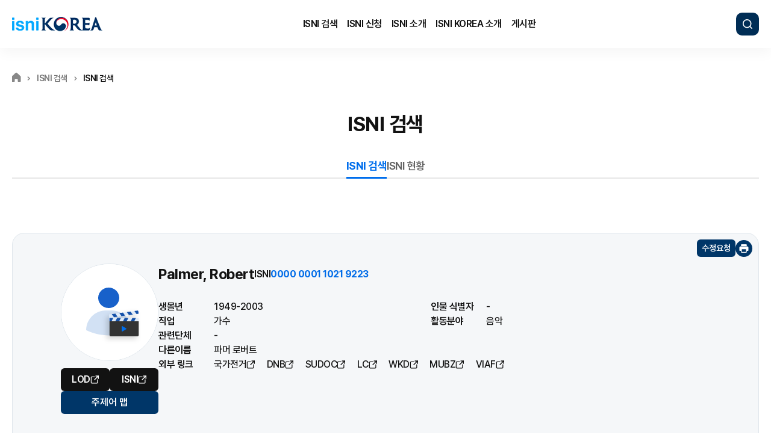

--- FILE ---
content_type: text/html;charset=UTF-8
request_url: https://www.nl.go.kr/isni/0000000110219223
body_size: 58847
content:





 








<!DOCTYPE html PUBLIC "-//W3C//DTD HTML 4.01 Transitional//EN" "http://www.w3.org/TR/html4/loose.dtd">

<!doctype html>
<html lang="ko">
<head>
	<meta http-equiv="X-UA-Compatible" content="IE=Edge">
	<meta charset="utf-8" />
	<meta name="viewport" content="width=device-width, height=device-height, initial-scale=1.0, maximum-scale=3.0, minimum-scale=1.0, user-scalable=yes, target-densitydpi=medium-dpi">
	<meta name="format-detection" content="telephone=no" />
	
	<!-- 타 포털사이트 검색엔진 수집 방지 -->

	<meta name="robots" content="noindex"/>

	
	<link rel="shortcut icon" href="/isni/minify/images/favicon.png">
	<title>ISNI > ISNI 검색 > Palmer, Robert 상세화면</title>
	
	<script src="/isni/minify/js/lib/jquery-3.7.1.min.js?v=3.34"></script>
	<script src="/isni/minify/js/common.js?v=3.34"></script>

	<!-- Library for this page -->



	
	<link rel="stylesheet" type="text/css" href="/isni/minify/css/jquery/jquery-ui-datepicker.min.css?v=3.34">
	<script src="/isni/minify/js/lib/jquery-ui-datepicker.min.js?v=3.34"></script>

	<!-- common css-->
	<link rel="stylesheet" type="text/css" href="/isni/minify/css/common.css?v=3.34">

	<!-- this page css -->
	<link rel="stylesheet" type="text/css" href="/isni/minify/css/sub.css?v=3.34">
	
	<script>
	var _ctx = "/isni";
	var _ctx_minify = "/isni/minify";
	</script>
	
	<script src="https://ds.nl.go.kr/js/nlogger.js" ></script>
	<script> 
		nLogger.configure({
			nth_service_id: "isni", 								// 로그 생성 단위, 첨부파일 참조
			nth_logging_url_base_http: "https://ds.nl.go.kr/nlog",  // 수집 서버 주소 (http)
			nth_logging_url_base_https: "https://ds.nl.go.kr/nlog"  // 수집 서버 주소 (https)
		});
		nLogger.log();
	</script>
</head>

<script src="/isni/minify/js/lib/vis-network.min.js"></script>
<link rel="stylesheet" href="/isni/minify/js/lib/vis-network.min.css" />
<link rel="stylesheet" type="text/css" href="/isni/minify/css/style.css">

<script src="/isni/minify/js/search/detailList.js"></script>
<body>
	
    
<!-- skip nva -->
<ul class="skip">
    <li><a href="#contents">본문 바로가기</a></li>
    <li><a href="javascript:void(0);" onclick="moveNavigation(this);">주메뉴 바로가기</a></li>
</ul>

<!-- header -->
<header id="header">
    <div class="header-container">
        <h1 class="logo"><a href="/isni/"><img src="/isni/minify/images/header-logo.png" alt="ISNI KOREA"></a></h1>
        <!-- navigation, 모바일은 별도로 있음-->
        <nav id="navigation" class="gnb">
            <ul class="menu-list">
                <li><a href="/isni/search/simpleSearch">ISNI 검색</a>
                    <div class="subs">
                        <ul>
                            <li><a href="/isni/search/simpleSearch">ISNI 검색</a></li>
                            <li><a href="/isni/search/presentCondition">ISNI 현황</a></li>
                        </ul>
                    </div>
                </li>
                <li><a href="/isni/application/procedure">ISNI 신청</a>
                    <div class="subs">
                        <ul>
                            <li><a href="/isni/application/procedure">ISNI 신청절차</a></li>
                            <li><a href="/isni/application/request">ISNI 신청</a></li>
                            <li><a href="/isni/application/searchIsni?page=1">ISNI 신청조회</a></li>
                            <li><a href="/isni/application/amendmentRequest/login">수정요청</a></li>
                        </ul>
                    </div>
                </li>
                <li><a href="/isni/about/isniIntroduce">ISNI 소개</a>
                    <div class="subs">
                        <ul>
                            <li><a href="/isni/about/isniIntroduce">ISNI 소개</a></li>
                            <li><a href="/isni/about/isniOperation">ISNI 운영체계</a></li>
                            <li><a href="/isni/about/issue">ISNI 발급절차</a></li>
                            <li><a href="/isni/about/effect">ISNI 기대효과</a></li>
                        </ul>
                    </div>
                </li>
                <li><a href="/isni/korea-about/koreaIntroduce">ISNI KOREA 소개</a>
                    <div class="subs">
                        <ul>
                            <li><a href="/isni/korea-about/koreaIntroduce">ISNI-KOREA 소개</a></li>
                            <li><a href="/isni/korea-about/koreaProgress">ISNI-KOREA 추진경과</a></li>
                            <li><a href="/isni/korea-about/operationSystem">ISNI-KOREA 운영체계</a></li>
                            <li><a href="/isni/korea-about/service">ISNI-KOREA 서비스</a></li>
                        </ul>
                    </div>
                </li>
                <li><a href="/isni/board/news">게시판</a>
                    <div class="subs">
                        <ul>
                            <li><a href="/isni/board/news">새소식</a></li>
                            <li><a href="/isni/board/questionAndAnswer">FAQ</a></li>
                            <li><a href="/isni/board/dataroom">자료실</a></li>
                        </ul>
                    </div>
                </li>
            </ul>
        </nav>

        <div class="header-btns">
            <button type="button" class="btn-header-search-open dotted-focusing" title="검색창 열림">검색</button>
            <button type="button" class="btn-mb-menu" title="모바일 메뉴 열림">메뉴</button>
        </div>
    </div>

    <!-- 모바일 메뉴 및 상단 검색 레이어 -->
    <div class="mb-nav">
        <div class="mb-nav-container">
            <div class="mbnav-header">
                <p class="mb-logo"><a href="/isni/"><img src="/isni/minify/images/header-logo.png" alt="ISNI KOREA"></a></p>
                <button type="button" class="btn-mb-nav-close">메뉴 닫기</button>
            </div>
            <nav class="mb-gnb">
                <ul class="menu-list">
                    <li><a href="#" class="mb-on"><span>ISNI 검색</span></a>
                        <div class="subs">
                            <ul>
                                <li><a href="/isni/search/simpleSearch">ISNI 검색</a></li>
                                <li><a href="/isni/search/presentCondition">ISNI 현황</a></li>
                            </ul>
                        </div>
                    </li>
                    <li><a href="#" ><span>ISNI 신청</span></a>
                        <div class="subs">
                            <ul>
                                <li><a href="/isni/application/procedure">ISNI 신청절차</a></li>
                                <li><a href="/isni/application/request">ISNI 신청</a></li>
                                <li><a href="/isni/application/searchIsni?page=1">ISNI 신청조회</a></li>
                                <li><a href="/isni/application/amendmentRequest/login">수정요청</a></li>
                            </ul>
                        </div>
                    </li>
                    <li><a href="#" ><span>ISNI 소개</span></a>
                        <div class="subs">
                            <ul>
                                <li><a href="/isni/about/isniIntroduce">ISNI 소개</a></li>
                                <li><a href="/isni/about/isniOperation">ISNI 운영체계</a></li>
                                <li><a href="/isni/about/issue">ISNI 발급절차</a></li>
                                <li><a href="/isni/about/effect">ISNI 기대효과</a></li>
                            </ul>
                        </div>
                    </li>
                    <li><a href="#" ><span>ISNI KOREA 소개</span></a>
                        <div class="subs">
                            <ul>
                                <li><a href="/isni/korea-about/koreaIntroduce">ISNI-KOREA 소개</a></li>
                                <li><a href="/isni/korea-about/koreaProgress">ISNI-KOREA 추진경과</a></li>
                                <li><a href="/isni/korea-about/operationSystem">ISNI-KOREA 운영체계</a></li>
                                <li><a href="/isni/korea-about/service">ISNI-KOREA 서비스</a></li>
                            </ul>
                        </div>
                    </li>
                    <li><a href="#" ><span>게시판</span></a>
                        <div class="subs">
                            <ul>
                                <li><a href="/isni/board/news">새소식</a></li>
                                <li><a href="/isni/board/questionAndAnswer">FAQ</a></li>
                                <li><a href="/isni/board/dataroom">자료실</a></li>
                            </ul>
                        </div>
                    </li>
                </ul>
            </nav>
            <div class="mb-header-bottom">
                <p>문의처</p>
                <ul>
                    <li><span>02.3483.8871</span><span class="spt">&nbsp;|&nbsp;</span><span>02.590.6367</span></li>
                    <li>isni@korea.kr</li>
                </ul>
            </div>
        </div>
    </div>

    <!-- #header 검색 레이어 -->
    <div class="header-search-layer">
        <div class="header-search-container">                
            <div class="mbnav-header">
                <p class="mb-logo"><a href="/isni/"><img src="/isni/minify/images/header-logo.png" alt="ISNI KOREA"></a></p>
                <button type="button" class="btn-mb-search-close">검색창 닫기</button>
            </div>
            <form class="search-form" id="frm_header_search" action="/isni/search/searchIsniList" onsubmit="return searchHeaderResult()" method="GET">
                <div class="search-field">
					<input type="text" name="val" id="searchHeader" placeholder="당신은 누구를 찾고 있습니까?" title="ISNI검색" autocomplete="off" />
	                <button type="submit" class="btn-header-search dotted-focusing">검색</button>
                </div>
            </form>
            <div class="mb-header-bottom">
                <p>문의처</p>
                <ul>
                    <li><span>02.3483.8871</span><span class="spt">&nbsp;|&nbsp;</span><span>02.590.6367</span></li>
                    <li>isni@korea.kr</li>
                </ul>
            </div>            
        </div>
    </div>
</header>

<script>
	function searchHeaderResult() {
		if(!$('#searchHeader').val()){
			alert("검색어를 입력해주시기 바랍니다.");
			$('#searchHeader').focus();
			return false;
		} else {
			$("#frm_header_search").submit();
		}
	}
</script>
	
    
<!-- sub page header title area-->
<div class="sub-header">
    <div class="sub-header-container">
        <!-- breadcrumb -->
        <ul class="breadcrumb">
        	
            <li><a href="/isni/" class="home" title="ISNI-KOREA 메인페이지로 이동">홈</a></li><li>ISNI 검색</li><li>ISNI 검색</li>
            
            
           	
           	
           	
           	
           	
           	
           	
           	
           	
           	
           	
           	
           	
           	
           	
        </ul>
        
        <div class="sub-header-title">
        	
            <h2 class="menu-title">ISNI 검색</h2>
        	
        	
        	
        	
        	
        </div> 
        
        <!-- lnb -->
        <div class="lnb">
            <ul>
            	
                <li><a href="/isni/search/simpleSearch" class="on" title="선택됨">ISNI 검색</a></li>
                <li><a href="/isni/search/presentCondition">ISNI 현황</a></li>
                
                
                
                
                
            </ul>
        </div>
    </div>
</div>
	
	<!-- 콘텐츠 영역-->
	<!-- sub contents -->
	<main id="contents" class="sub-contents">
		<div class="sub-container">
			<!-- isni 검색 상세 -->
			<div class="sub-isni-search-view">     
				<div class="page-btns">
					<input type="hidden" id="is_browse" value="N">
					<a href="#" class="btn-go-list dotted-focusing" onclick="history.back();">목록으로</a>
				</div>
				
				<!-- view 정보-->
				<div class="isni-view-header">
					<div class="isni-view-header-container">
						<ul class="util-btns">
							<li><button type="button" class="btn-edit-request dotted-focusing" onclick="openEditRequestLayer('layer-edit-win', this)">수정요청</button></li>
							<li><button type="button" class="btn-print dotted-focusing" onclick="printPreview('0000000110219223');" title="인쇄 새창열림">인쇄</button></li>
						</ul>
						<div class="view-info">
							<div class="col-left">
								<div class="img-box">
									
									
										
										
										
										
										
											<span>
												<img src="/isni/minify/images/search_icon_job/art.svg" alt="Palmer, Robert 사진" />
											</span>
										
										
									
									
									
								</div>
								
								<div class="btn-grp">
									<ul class="ext-links">
										<li><a href="https://lod.nl.go.kr/resource/KAC201907022" class="dotted-focusing" target="_blank" title="LOD 새창열림">LOD</a></li>
										<li><a href="https://isni.org/isni/0000000110219223" class="dotted-focusing" target="_blank" title="ISNI-IA 새창열림">ISNI</a></li>
									</ul>
									
									<button type="button" class="btn-view-keyword-map dotted-focusing" onclick="openKeywordLayer('layer-keyword-win', this)">주제어 맵</button>
									
									
								</div>
								<!-- 사진 출처-->
								
								
								
							</div>
							
							<div class="col-right">
								<div class="isni-info">
									<div class="main-info">
										
											
											
											
												<h3 class="name">Palmer, Robert 
												
												</h3>
											
											
										
										
										<p class="isni-num" title="0000 0001 1021 9223 "><strong>ISNI</strong> 0000 0001 1021 9223 </p>
									</div>
									
									<div class="sub-info">
										<dl>
											<div>
												
													<dt><strong>생몰년</strong></dt>
													
													
													
														
														
														<dd id="birth_year" title="1949-2003">1949-2003</dd>
														
													
													
												
												
											</div>
											
											<div>
												
													<dt><strong>인물 식별자</strong></dt>
													
														<dd>-</dd>
													
													
												
												
											</div>
											
											<div>
												
													<dt><strong>직업</strong></dt>
													
														
														
															
															
																<dd id="job" title="가수">가수</dd>
															
														
													
												
												
											</div>
											
											<div>
												<dt><strong>활동분야</strong></dt>
												
												
													<dd id="field_of_activity" title="음악">음악</dd>
												
											</div>
											
											<div class="wide">
												
													<dt><strong>관련단체</strong></dt>
													
														
														
														
															<dd id="related_org" title="관련단체 없음">-</dd>
														
													
												
												
											</div>
											
											<div class="wide">
												<dt><strong>다른이름</strong></dt>
												
													
													
														
														
															<dd id="other_name" title="파머  로버트">파머  로버트</dd>
														
													
												
											</div>
											
											<div class="wide">
												<dt><strong>외부 링크</strong></dt>
												<dd id="ext_url" title="외부 링크">
													<div class="external-links">
														
															<a href="https://librarian.nl.go.kr/LI/contents/L20101000000.do?id=KAC201907022" target="_blank"
																title="국가전거 새창열림">국가전거</a>
														
														
															
																
																	
																	
																		<a href="http://d-nb.info/gnd/128618884" target="_blank" title="DNB 새창열림">DNB</a>
																	
																
															
														
															
																
																	
																	
																		<a href="http://www.idref.fr/081947100" target="_blank" title="SUDOC 새창열림">SUDOC</a>
																	
																
															
														
															
																
																	
																		<a href="http://id.loc.gov/authorities/names/n88629984.html" target="_blank" title="LC 새창열림">LC</a>
																	
																	
																
															
														
															
																
																	
																	
																		<a href="https://www.wikidata.org/wiki/Q325412" target="_blank" title="WKD 새창열림">WKD</a>
																	
																
															
														
															
																
																	
																	
																		<a href="http://musicbrainz.org/artist/96b1d906-0fda-406d-beb6-19c6758998df" target="_blank" title="MUBZ 새창열림">MUBZ</a>
																	
																
															
														
															
																
																	
																	
																		<a href="https://viaf.org/viaf/17408449" target="_blank" title="VIAF 새창열림">VIAF</a>
																	
																
															
														
														
														
													</div>
												</dd>
												
											</div>
										</dl>
									</div>
								</div>
							</div>
						</div>
					</div>
					
					<p class="history-msg">마지막 수정일: 2019-06-05</p>
					
				</div>
				
				<!-- 목록 -->
				<div class="search-result-wrapper">
					<input type="hidden" id="cloud_name" 	value="Palmer, Robert">
					<input type="hidden" id="ac_control_no" value="KAC201907022">
					<input type="hidden" id="set_org_code" 	value="">
					<input type="hidden" id="set_org_cnt" 	value="">
					<input type="hidden" id="sort_field" 	value="">
					<input type="hidden" id="sort_type" 	value="">
					
					<div class="col-left">
						<!--  결과내 검색 -->
						<div class="inner-search">
							<p class="lb">결과 내 창작물 검색</p>
							<div class="search-field">
								<div class="inner-contaienr">
									<input type="text" title="결과 내 검색-검색어입력" name="innerSearchVal" placeholder="검색어를 입력해주세요" onkeyup="enterKey()" autocomplete="off">
									<button type="button" class="btn-inner-search dotted-focusing" onclick="throwValue('0000000110219223')">검색</button>
								</div>
								<button type="button" class="btn-inner-search-reset" onclick="clearInputValue(0000000110219223)">초기화</button>
							</div>
						</div>
						
						<!-- facet -->
						<div class="facet">
							<!-- 패싯 목록 -->
							<ul class="facet-list">
							</ul>
						</div>
					</div>
					
					<div class="col-right">
						<!-- 검색 결과 -->
						<div class="result">
							<form id="facet" action="/isni/search/detail/selectDetail" method="post">
								<input type="hidden" name="rec_key"           	  value="571973536">
								<input type="hidden" name="offer_dbcode"       	  value="A">
								<input type="hidden" name="ac_type"           	  value="0">
								<input type="hidden" name="f_name"            	  value="Palmer, Robert">
								<input type="hidden" name="publish_year"      	  value="">
								<input type="hidden" name="field"    		  	  value="">
								<input type="hidden" name="kdc_class_no_name"     value="">
								<input type="hidden" name="creation_role"     	  value="">
								<input type="hidden" name="creation_role_name"    value="">
								<input type="hidden" name="f_language"        	  value="">
								<input type="hidden" name="language_code_name"    value="">
								<input type="hidden" id="ac_control_no" name="ac_control_no"     	  value="KAC201907022">
								<input type="hidden" name="ac_info_isni"     	  value="0000000110219223">
								<input type="hidden" name="org_code"     	  	  value="">
								<input type="hidden" name="total_cnt"     	  	  value="">
								<input type="hidden" name="page"     	  		  value="1">
								<input type="hidden" name="certinlk"     	 	  value="N">
								<input type="hidden" name="search_val"		      value="">
								<input type="hidden" name="subject_val"		      value="">
							</form>
							
							<form name="getPrintDetail" action="/isni/search/detail/printDetailList" method="POST">
								<input type="hidden" name="rec_key"       value="571973536">
								<input type="hidden" name="offer_dbcode"  value="A">
								<input type="hidden" name="name"          value="Palmer, Robert">
								<input type="hidden" name="ac_type"       value="0">
							</form>
							
							<!-- 목록 헤더 (탭/버튼들들)-->
							<div class="result-header">
								<div class="list-control">
									<div class="sort">
										<select title="창작물 정렬 방법 선택" class="resourceSortSel">
											<option value="">정렬</option>
											<option value="name;A">가나다 오름차순</option>
											<option value="name;D">가나다 내림차순</option>
											<option value="year;A">연도 오름차순</option>
											<option value="year;D">연도 내림차순</option>
										</select>
										<button type="button" title="선택된 창작물 정렬 보기" onclick="sortList()">보기</button>
									</div>
								</div>
							</div>
							
							<!-- 결과 목록 -->
							<div class="folder-list">
							</div>
						</div>
					</div>
				</div>
			</div>
		</div>
	</main>
	
	

<!-- footer-->
<footer>
    <div class="footer-link">
        <div class="footer-link-container">
            <ul>
                <li><a href="https://www.nl.go.kr/NL/contents/N70101000000.do" target="_blank" title="새창열림">개인정보처리방침</a></li>
                <li><a href="/isni/board/questionAndAnswer">FAQ</a></li>
                <li><a href="/isni/application/amendmentRequest/login">수정요청</a></li>
                <li><a href="https://www.nl.go.kr/NL/contents/N70600000000.do" target="_blank" title="새창열림">저작권정책</a></li>
            </ul>
        </div>
    </div>

    <div class="footer-contents">
        <div class="footer-contents-container">

            <div class="footer-info">
                <p class="ft-logo"><a href="/isni/"><img src="/isni/minify/images/footer-logo-gray.png"
                            alt="ISNI KOREA"></a></p>
                <div class="org-info">
                    <div class="contact">
                        <p class="lb-txt">문의처</p>
                        <ul>
                            <li>02.3483.8871</li>
                            <li>02.590.6367</li>
                            <li><a href="mailto:isni@korea.kr">isni@korea.kr</a></li>
                        </ul>
                    </div>
                    <div class="addr">
                        <p class="lb-txt">주소</p>
                        <p>우편번호 06579 서울시 서초구 반포대로 201(반포동)</p>
                    </div>
                </div>
            </div>

            <div class="family-site">
                <select class="select" id="siteUrl" title="유관사이트 목록">
                    <option value="">유관사이트</option>
                    <optgroup label="국내사이트">
                        <option value="https://librarian.nl.go.kr/LI/contents/L20101000000.do">국가전거</option>
                        <option value="https://www.riss.kr/index.do">RISS 학술연구정보서비스</option>
                        <option value="https://scienceon.kisti.re.kr/main/mainForm.do">ScienceON</option>
                        <option value="https://www.kobis.or.kr/kobis/mobile/main/main.do">KOBIS 영화관 입장권 통합 전산망
                        </option>
                        <option value="https://library.ltikorea.or.kr/">한국문학 디지털도서관</option>
                    </optgroup>
                    <optgroup label="해외사이트">
                        <option value="https://isni.org/">ISNI 국제기구</option>
                        <option value="https://www.viaf.org/ko">VIAF</option>
                        <option value="https://id.loc.gov/authorities/names.html">LCNAF</option>
                        <option value="https://id.ndl.go.jp/auth/ndla">Web NDL Authorities</option>
                    </optgroup>
                </select>
                <button type="button" class="btn-go-site dotted-focusing" title="새창열림">이동</button>
            </div>
        </div>

        <div class="footer-copy">
            <p>Copyright &copy; 2025 by National Library of Korea. All rights reserved.</p>

            <ul class="footer-mark">
                <li><a href="https://www.nl.go.kr/" target="_blank" title="국립중앙도서관 새창열림"><img src="/isni/minify/images/footer-logo-nl.png" alt="국립중앙도서관"></a></li>
                 <li><a href="/isni/minify/images/WAMark_2025_UI.pdf" target="_blank" title="pdf 파일보기(새창열림)"><img
                             src="/isni/minify/images/footer-logo-wa-2025.png"
                             alt="한국웹접근성인증평가원 웹 접근성 우수사이트 인증마크(WA인증마크)"></a>
                 </li>
            </ul>
        </div>
    </div>
    
    <a href="#header" class="btn-page-top">페이지 맨 위로</a>
</footer>

<script>
//<![CDATA[
if(typeof _GUL == 'undefined'){
var _GUL = 'weblog.nl.go.kr';var _GPT='8000'; var _AIMG = new Image(); var _bn=navigator.appName; var _PR = location.protocol=="https:"?"https://"+_GUL:"http://"+_GUL+":"+_GPT;if( _bn.indexOf("Netscape") > -1 || _bn=="Mozilla"){ setTimeout("_AIMG.src = _PR+'/?cookie';",1); } else{ _AIMG.src = _PR+'/?cookie'; };
//var _GUL = '211.185.62.36';var _GPT='8000'; var _AIMG = new Image(); var _bn=navigator.appName; var _PR = location.protocol=="https:"?"https://"+_GUL:"http://"+_GUL+":"+_GPT;if( _bn.indexOf("Netscape") > -1 || _bn=="Mozilla"){ setTimeout("_AIMG.src = _PR+'/?cookie';",1); } else{ _AIMG.src = _PR+'/?cookie'; };
document.writeln("<script language='javascript' src='/isni/minify/js/acecounter_V70.js'><\/script>");
}
//]]>
</script>
<noscript><img src="http://nl.loginside.co.kr:8000/?uid=1&amp;je=n&amp;" border="0" width="0" height="0" alt="&nbsp;"></noscript>
	<!-- 주제어맵 -->
	

<!--# 레이어 - 주제어맵 레이어입니다. -->
<div class="layer layer-keyword-map" id="layer-keyword-win">
    <div class="inner">
        <div class="layer-container" style="height:675px;">
            <div class="layer-header">
                <div class="layer-title-wrapper">
                    <h2 class="layer-title">주제어 맵</h2>
                </div>
                <button type="button" class="btn-layer-close">닫기</button>
            </div>
            
            <div class="contents-scroll">
                <div class="layer-tab-wrapper">
                    <ul class="layer-tab-btn">
                        <li><a href="#tab-keyword" class="on" title="탭 선택됨">주제어 맵</a></li>
                        <li><a href="#tab-all">전체 목록</a></li>
                    </ul>
                </div>
                
                <div class="layer-tab-contents">
                    <!-- 탭컨텐츠 영역 on class로 제어-->
                    <div class="tab-con on" id="tab-keyword">
                        <p class="title a11y-hidden">주제어 맵</p>

                        <div class="chart-container" style="height:525px;">
                            <div id="chart-keyword" class="chart-keyword" role="img" aria-label="" aria-describedby="chart-keyword-list"></div>
                            
                            <nav id="chart-keyword-list" class="a11y-hidden" aria-label="">
                                <h3>주제어 목록</h3>
                                <ul></ul>
                            </nav>
                        </div>
                    </div> 

                    <div class="tab-con" id="tab-all">
                        <p class="title">주제어</p>
                        <div class="keyword-list" id="keyword-list">
                            <ul></ul>
                        </div>

                        <!-- 페이징 -->
                        <form id="subject_form">
                        	<input class="totalPageNum" type="hidden" value="">
                        	<input class="currentPage" type="hidden" value="">
                        	
	                        <div class="paging" id="subject_paging">
	                            <div class="btns">
	                                <a href="#" class="btn-page-first" onclick="firstSubjectPage();">처음으로</a>
	                                <a href="#" class="btn-page-prev" onclick="prevSubjectPage();">이전페이지</a>
	                            </div>
	                            <div class="paging-control">
	                                <input type="text" class="move-page" id="subject_page" title="현재 페이지 또는 이동 할 페이지 번호" value="1" onKeyup="this.value=this.value.replace(/[^0-9]/g,'');"><span class="page-total-page"></span>
	                                <button type="button" class="btn-go-page" onclick="moveSubjectPage()">이동</button>
	                            </div>
	                            <div class="btns">
	                                <a href="#" class="btn-page-next" onclick="nextSubjectPage();">다음페이지</a>
	                                <a href="#" class="btn-page-last" onclick="lastSubjectPage();">마지막으로</a>
	                            </div>
	                        </div>
                        </form>
                    </div>                           
                </div>
            </div>
        </div>
    </div>
</div>

<script src="/isni/minify/js/popup/subject_map_popup.js"></script>
	<!-- 수정요청 팝업 -->
	

<!-- #레이어창- 수정요청  -->
<div class="layer layer-edit-request" id="layer-edit-win">
	<form name="modifyForm" id ="modifyForm" method="post" enctype="multipart/form-data" style="height: 100%;">
		<input type="hidden" id="ac_type" name="ac_type" value="0"/>
		<input type="hidden" id="kolisId" name="kolisId"/>
		<input type="hidden" id="identifier_type" name="identifier_type"/>
		<input type="hidden" id="isni" name="isni" value="0000000110219223"/>
		<input type="hidden" name="rec_key"     value="571973536">
		<input type="hidden" id="p_ac_control_no" name="p_ac_control_no" />
		
		<input type="hidden" id="title" name="title"/>
		<input type="hidden" id="title_list" name="title_list" />
		<input type="hidden" id="control_no" name="control_no"/>
		<input type="hidden" id="control_no_list" name="control_no_list" />
		<input type="hidden" id="request_info" name="request_info" />
		<input type="hidden" id="search_type" name="search_type" />
		<input type="hidden" id="search_type_list" name="search_type_list" />
		<input type="hidden" id="species_class" name="species_class" />
		<input type="hidden" id="species_class_list" name="species_class_list" />
		<input type="hidden" id="publisher" name="publisher" />
		<input type="hidden" id="publisher_list" name="publisher_list" />
		<input type="hidden" id="publish_date" name="publish_date" />
		<input type="hidden" id="publish_date_list" name="publish_date_list" />
		<input type="hidden" id="info_url" name="info_url" />
		<input type="hidden" id="info_url_list" name="info_url_list" />
		
		<input type="hidden" id="viewType" name="viewType"/>
		
		<input type="hidden" id="authCheck" name="authCheck" value="false"/>
		<div class="inner">
			
				
				
				
					<div class="layer-container">
				
			
			
				<div class="layer-header">
					<div class="layer-title-wrapper">
						<h2 class="layer-title">수정요청</h2>
					</div>
					
						
							<button type="button" class="btn-layer-close">닫기</button>
						
					
				</div>                
				<div class="contents-scroll">
					<div class="layer-request-contents">
						<!-- isni 정보-->
						<section class="section-isni-info">
							<div class="section-header">
								
									
									
										<h3 class="section-title">ISNI 정보</h3>
									
								
								
							</div>
							<div class="section-con">
								<div class="row">
									<div class="col">
										<div class="col-lb">
										
											
												이름
											
											
										
										</div>
										<div class="col-con">
											<div class="disabled-text-box" id="p_name">
												<!-- 김연아 -->
											</div>
										</div>
									</div>
									<div class="col">
										<div class="col-lb">
											
												
													생몰년
												
												
											
										</div>
										<div class="col-con">
											<div class="disabled-text-box" id="p_birth">
												<!-- 1979- -->
											</div>
										</div>
									</div>
								</div>
								<div class="row">
									<div class="col">
										<div class="col-lb">
											
												
												
													ISNI 번호
												
											
										</div>
										<div class="col-con">
											
												
												
													<div class="disabled-text-box" id="p_isni_no">
												
											
												<!-- 0000 0004 7535 6669 -->
											</div>
										</div>
									</div>
								<div class="col">
									<div class="col-lb">
										활동분야
									</div>
									<div class="col-con">
										<div class="disabled-text-box" id="p_field_of_activity">
											<!-- 미용 -->
										</div>
									</div>
								</div>
							</div>
						</div>
					</section>
	
					<!-- 수정요청사항-->
					<section class="section-request">
						<div class="section-header">
							<div class="title-box">
								<h3 class="section-title">수정요청사항</h3>
									<p class="fig"><strong>*</strong>는 필수사항입니다.</p>
							</div>
							<p class="desc">
								
									
									
									※ 수정요청 내용은 <strong>'ISNI신청 > 수정요청'</strong> 메뉴에서 입력하신 이메일로 확인할 수 있습니다.
									
								
							</p>
						</div>
						<div class="form-row-list">
							<div class="row">
								<div class="col-lb">
									성명 <span class="ip" title="필수">*</span>
								</div>
								<div class="col-con">
									<input type="text" name="req_name" title="성명 입력">
								</div>
							</div>
							
							
								
								
								
									<div class="row">
										<div class="col-lb">
											이메일 주소 <span class="ip" title="필수">*</span>
											<div class="tooltip">
												<button type="button" class="btn-tooltip" aria-describedby="tooltip">도움말</button>
												<div role="tooltip" class="tooltip-desc">
													신규 등록시 기입했던 이메일 입력 후<br>
													이메일 인증 확인이 완료되어야 수정요청이 가능합니다.<br>
													신규 등록 요청 및 이메일 인증은 수정요청 메뉴에서 <br>가능합니다.
												</div>
											</div>
										</div>
										
										<div class="col-con">
											<div class="field-email">
												<div class="group">
													<input type="text" id="email" name="email"  title="이메일 아이디"><span class="spt">@</span><input type="text" class="email_sel" name="email_sel" title="이메일 제공회사"> 
												</div>
												<select name="selEmail" title="이메일제공회사 선택" onchange="selChange(this)">
													<option value="">직접입력</option>
													<option value="naver.com">naver.com</option>
													<option value="gmail.com">gmail.com</option>
													<option value="nate.com">nate.com</option>
													<option value="hanmail.net">hanmail.net</option>
													<option value="daum.net">daum.net</option>
												</select>
												<button type="button" class="btn-email-check" onclick="confirmEmailAuth();">이메일 확인</button>
												<span class="confirmed" style="font-weight: bold; color: rgb(7, 119, 224); display: none;">확인 완료</span>
											</div>    
			
											<div class="form-guide-text">
												<p>- ISNI KOREA에 신규등록된 이메일로 인증해 주세요.</p>
												<p>- ISNI 정보 수정을 위해 ISNI KOREA에 <a href="/isni/application/amendmentRequest/signUp">신규 등록</a>해주세요.</p>
											</div>
										</div>
									</div>
								
							
	
							<div class="row">
								<div class="col-lb">
									제목 <span class="ip" title="필수">*</span>
								</div>
								<div class="col-con">
									<input type="text" name="subject" title="제목 입력">
								</div>
							</div>
	
							<div class="row">
								<div class="col-lb">
									요청내용 <span class="ip" title="필수">*</span>
								</div>
								<div class="col-con">
									<div class="field-text-count">
										<textarea name="content" title="요청내용 입력" onkeyup="chkByte(this);"></textarea>
										<p class="counter-text">
											<span class="num-cnt" id="display-counter">0</span>/<span class="num-total">4,000</span>
										</p>
									</div>
								</div>
							</div>
	
							<div class="row">
								<div class="col-lb">
									창작물 추가
								</div>
								<div class="col-con">
									<ul class="field-list">
										<!-- 필드 첫번째 기본 형식-->
										<li>
											<div class="field-item">
												<div class="fld-input-btn">
													<input type="text" title="창작물명" name="resource_title" readonly="readonly">
													<button type="button" class="btn-field-reset">입력값 삭제</button>
												</div>
												
													
													
														<button type="button" class="btn-open-select-win" onclick="openResourceSearchLayer('layer-search-art-win', this, 'Palmer, Robert', '2');">찾기</button>
													
												
												<button type="button" class="btn-add-field">추가</button>
											</div>
										</li>
									</ul>
								</div>
							</div>
	
							<div class="row">
								<div class="col-lb">
									첨부파일 #1
										<div class="tooltip">
											<button type="button" class="btn-tooltip" aria-describedby="tooltip">도움말</button>
											<div role="tooltip" class="tooltip-desc">
												확장자가 pdf, jpg, png, jpeg, xls, xlsx,doc, docx, hwp, txt 인 파일만 첨부할 수 있습니다.
											</div>
										</div>
									</div>
									<div class="col-con">
										<input type="file" name="file1" title="첨부파일">
									</div>
								</div>
	
								<div class="row">
									<div class="col-lb">
										첨부파일 #2
										<div class="tooltip">
											<button type="button" class="btn-tooltip" aria-describedby="tooltip">도움말</button>
											<div role="tooltip" class="tooltip-desc">
												확장자가 pdf, jpg, png, jpeg, xls, xlsx,doc, docx, hwp, txt 인 파일만 첨부할 수 있습니다.
											</div>
										</div>
									</div>
									<div class="col-con">
										<input type="file" name="file2" title="첨부파일">
									</div>
								</div>
							</div>
						</section>
	
						<!-- 개인정보 수집 및 이용동의 안내-->
						<section class="section-request">
							<div class="section-header">
								<h3 class="section-title">개인정보 수집 및 이용동의 안내</h3>
							</div>
							<div class="section-con">
								<div class="privacy-agree">
									<dl>
										<div class="item">
											<dt>수집 및 이용 목적</dt>
											<dd>국가전거·ISNI 수정 신청 및 신청 처리 결과 확인</dd>
										</div>
										<div class="item">
											<dt>보유 및 이용기간</dt>
											<dd><strong>3년</strong></dd>
										</div>
										<div class="item">
											<dt>수집하는 개인정보 항목</dt>
											<dd>(필수) 신청자정보(이름, 이메일, 요청내용) / 수정대상정보(이름, 생몰년, ISNI번호, 활동분야)</dd>
										</div>
									</dl>
								</div>
	
								<div class="form-guide-text">
									<p>※ 신청자는 개인정보 수집 및 이용에 대한 동의를 거부할 권리가 있습니다. 단, 동의를 거부할 경우 국가전거 및 ISNI 데이터 수정 신청이 불가능 합니다.</p>
								</div>
	
								<div class="agree-check">
									<p class="msg">(필수 항목)개인정보 수집 및 이용에 동의합니다.</p>
									<div class="check-group">
										<input type="checkbox" name="chk_agree" id="agree" onclick="doOpenCheck(this);">
										<label for="agree">동의</label>
										<input type="checkbox" name="chk_agree" id="disagree" onclick="doOpenCheck(this);">
										<label for="disagree">미동의</label>
									</div>
								</div>
							</div>
						</section>
					</div>
				</div>
	
				<!-- 레이어 버튼 -->
				<div class="layer-footer">
					<div class="layer-btns">
						
						
							
							
								<button type="button" class="btn-layer-close dotted-focusing">닫기</button>
								<button type="button" class="btn-request-submit" onclick="requestUpdate();">수정요청</button>
							
						
					</div>
				</div>
			</div>
		</div>
	</form>
</div>

<form name="popForm" method="POST">
	<input type="hidden" data-id="resourceSearchPopType" />
</form>


<!-- #레이어창- 창작물 검색 -->
<div class="layer layer-search-art" id="layer-search-art-win">
	<div class="inner">
		<div class="layer-container">
			<div class="layer-header">
				<div class="layer-title-wrapper">
					<h2 class="layer-title">창작물 검색</h2>
				</div>
				<button type="button" id="resource-search-close" class="btn-layer-close" onclick="resourceTblReset();">닫기</button>
			</div>
			
			<div class="contents-scroll">
				<div class="layer-art-contents">
					<!-- 창작물 검색 폼-->
					<form id="frm" style="width: 100%;">
						<input type="hidden" id="mo_page" name="page" value="1">
						<input type="hidden" id="se_page" name="page" value="1">
						<input type="hidden" id="online_page" name="page" value="1">
						<input type="hidden" id="riss_t_page" name="page" value="1">
						<input type="hidden" id="riss_a_page" name="page" value="1">
						<input type="hidden" id="riss_o_page" name="page" value="1">
						<input type="hidden" id="riss_u_page" name="page" value="1">
						<input type="hidden" id="riss_s_page" name="page" value="1">
						<section class="section-art-search">
							<div class="form-row">
								<div class="row">
									<div class="col-lb">
										제목
									</div>
									<div class="col-con">
										<input type="text" name="resource_name" id="resource_pop_creation" onKeyDown="onKeyDown();" placeholder="예시)엄마를 부탁해" title="제목 입력">
									</div>
								</div>
	
								<div class="row col2">
									<div class="col">
										<div class="col-lb">
											창작자명
										</div>
										<div class="col-con">
											<input type="text" name="resource_creator" id="pop_creator" onKeyDown="onKeyDown();" placeholder="예시)신정숙" title="창작자명 입력">
										</div>
									</div>
									<div class="col">
										<div class="col-lb">
											발행기관
										</div>
										<div class="col-con">
											<input type="text" name="resource_publisher" id="pop_publisher" onKeyDown="onKeyDown();" placeholder="예시)국립중앙도서관" title="발행기관 입력">
										</div>
									</div>
								</div>
	
								<div class="row">
									<div class="col-lb">
										창작물 식별자
										<div class="tooltip" id="resource-tooltip-div">
											<button type="button" class="btn-tooltip" aria-describedby="tooltip">도움말</button>
											<div role="tooltip" class="tooltip-desc" id="resource-tooltip">
												정확한 DOI 입력 시,<br>해당되는 DOI가 KISTI DOI 센터에서 검색됩니다.
											</div>
										</div>
									</div>
									<div class="col-con">
										<div class="field-select">
											
											<select id="pop_identifier_type" title="창작물 식별자를 선택하세요.">
												<option value="">선택하세요</option>
												<option value="DOI">DOI</option>
												<option value="ISBN">ISBN</option>
												<option value="ISSN">ISSN</option>
											</select>
											<input type="text" id="pop_identifier_id" onKeyDown="onKeyDown();" title="창작물 식별자 번호 입력" placeholder="">
										</div>
									</div>
								</div>
							</div>
							<div class="btns">
								<button type="button" class="btn-art-search dotted-focusing" id="btnCreatorSearch" onclick="searchPage(1)">검색</button>
							</div>
						</section>
					</form>
					
					<!-- 검색결과-->
					<form action="#" id="resForm" style="width: 100%;">
						<section class="art-search-result">
							<div class="art-search-tabs">
								<ul class="tab outer_tab">
									
									<li id="outer_tab1" onclick="faqTabOutter('tab_type1')"><a href="#" class="on border-dotted-focusing" data-type="tab_type1" title="선택됨">국립중앙도서관<span id="kolis_total_cnt"></span></a></li>
									
										
										
											<li id="outer_tab2" onclick="faqTabOutter('tab_type2')"><a href="#" data-type="tab_type2">학술연구정보서비스(RISS)<span id="riss_total_cnt"></span></a></li>
											<li id="outer_tab3" onclick="faqTabOutter('tab_type3')"><a href="#" data-type="tab_type3">KISTI DOI 센터<span id="doi_total_cnt"></span></a></li>
										
									
								</ul>
							</div>
							<div class="form-guide-text">
								
							</div>
							<div class="search-tabs-con-wrapper">
								
								<!-- ## 국립중앙도서관 창작물 ## -->
								<div class="search-tab-con on" data-type="tab_type1">
									<div class="section-inner-tabs">
										<ul class="tab">
											<li id="inner_tab1" onclick="faqTabInner('resource_tab1');"><a href="#" data-tab="resource_tab1" data-type="tab_type1" class="on" title="선택됨"><h2 class="hidden">국립중앙도서관</h2>단행자료<span id="mo_cnt"></span></a></li>
											<li id="inner_tab2" onclick="faqTabInner('resource_tab2');"><a href="#" data-tab="resource_tab2"><h2 class="hidden">국립중앙도서관</h2>연속간행자료<span id="se_cnt"></span></a></li>
											<li id="inner_tab3" onclick="faqTabInner('resource_tab3');"><a href="#" data-tab="resource_tab3"><h2 class="hidden">국립중앙도서관</h2>온라인자료<span id="online_cnt"></span></a></li>
										</ul>
									</div>
									<div class="inner-tab-con-wrapper">
										
										
										<div class="inner-tab-con on tabcontent" data-tab="resource_tab1" data-type="tab_type1" data-searchType="1" data-speciesClass="AH1" data-id="resource_tab1">
											<div class="table-container">
												<table>
													<caption>창작물 검색 결과</caption>
													<thead>
														<tr>
															<th scope="col">선택</th>
															<th scope="col">창작물</th>
														</tr>
													</thead>
													<tbody>
														
													</tbody>
												</table>
												<div class="res_paging mo_page paging">
												</div>
											</div>
										</div>
										
										
										
										<div class="inner-tab-con tabcontent" data-tab="resource_tab2" data-searchType="1" data-speciesClass="AH2" data-id="resource_tab2">
											<div class="table-container">
												<table>
													<caption>창작물 검색 결과</caption>
													<thead>
														<tr>
															<th scope="col">선택</th>
															<th scope="col">창작물</th>
														</tr>
													</thead>
													<tbody>
														
													</tbody>
												</table>
												<div class="res_paging se_page paging">
												</div>
											</div>
										</div>
										
										
										
										<div class="inner-tab-con tabcontent" data-tab="resource_tab3" data-searchType="1" data-speciesClass="CH0" data-id="resource_tab3">
											<div class="table-container">
												<table>
													<caption>창작물 검색 결과</caption>
													<thead>
														<tr>
															<th scope="col">선택</th>
															<th scope="col">창작물</th>
														</tr>
													</thead>
													<tbody>
														
													</tbody>
												</table>
												<div class="res_paging online_page paging">
												</div>
											</div>
										</div>
										
									</div>
								</div>
								<!-- // 국립중앙도서관 창작물 -->
								
								
								<!-- ## 학술연구정보서비스(RISS) 창작물 ## -->
								<div class="search-tab-con" data-type="tab_type2">
									<div class="section-inner-tabs">
										<ul class="tab">
											<li id="inner_tab4_t" onclick="faqTabInner('resource_tab4_t');"><a href="#" class="on" title="선택됨" data-tab="resource_tab4_t" data-type="tab_type2">학위논문<span id="riss_t_cnt"></span></a></li>
											<li id="inner_tab4_a" onclick="faqTabInner('resource_tab4_a');"><a href="#" data-tab="resource_tab4_a">국내학술논문<span id="riss_a_cnt"></span></a></li>
											<li id="inner_tab4_o" onclick="faqTabInner('resource_tab4_o');"><a href="#" data-tab="resource_tab4_o">해외학술논문<span id="riss_o_cnt"></span></a></li>
											<li id="inner_tab4_u" onclick="faqTabInner('resource_tab4_u');"><a href="#" data-tab="resource_tab4_u">단행본<span id="riss_u_cnt"></span></a></li>
											<li id="inner_tab4_s" onclick="faqTabInner('resource_tab4_s');"><a href="#" data-tab="resource_tab4_s">학술지<span id="riss_s_cnt"></span></a></li>
										</ul>
									</div>
									<div class="inner-tab-con-wrapper">
										
										<div class="inner-tab-con tabcontent on" data-tab="resource_tab4_t" data-type="tab_type2" data-id="resource_tab4_t" data-searchType="2" data-speciesClass="t">
											<div class="table-container">
												<table>
													<caption>창작물 검색 결과</caption>
													<thead>
														<tr>
															<th scope="col">선택</th>
															<th scope="col">창작물</th>
														</tr>
													</thead>
													<tbody>
														
													</tbody>
												</table>
												<div class="res_paging riss_t_page paging">
												</div>
											</div>
										</div>
										
										
										
										<div class="inner-tab-con tabcontent" data-tab="resource_tab4_a" data-id="resource_tab4_a" data-searchType="2" data-speciesClass="a">
											<div class="table-container">
												<table>
													<caption>창작물 검색 결과</caption>
													<thead>
														<tr>
															<th scope="col">선택</th>
															<th scope="col">창작물</th>
														</tr>
													</thead>
													<tbody>
														
													</tbody>
												</table>
												<div class="res_paging riss_a_page paging">
												</div>
											</div>
										</div>
										
										
										
										<div class="inner-tab-con tabcontent" data-tab="resource_tab4_o" data-id="resource_tab4_o" data-searchType="2" data-speciesClass="o">
											<div class="table-container">
												<table>
													<caption>창작물 검색 결과</caption>
													<thead>
														<tr>
															<th scope="col">선택</th>
															<th scope="col">창작물</th>
														</tr>
													</thead>
													<tbody>
														
													</tbody>
												</table>
												<div class="res_paging riss_o_page paging">
												</div>
											</div>
										</div>
										
										
										
										<div class="inner-tab-con tabcontent" data-tab="resource_tab4_u" data-id="resource_tab4_u" data-searchType="2" data-speciesClass="u">
											<div class="table-container">
												<table>
													<caption>창작물 검색 결과</caption>
													<thead>
														<tr>
															<th scope="col">선택</th>
															<th scope="col">창작물</th>
														</tr>
													</thead>
													<tbody>
														
													</tbody>
												</table>
												<div class="res_paging riss_u_page paging">
												</div>
											</div>
										</div>
										
										
										
										<div class="inner-tab-con tabcontent" data-tab="resource_tab4_s" data-id="resource_tab4_s" data-searchType="2" data-speciesClass="s">
											<div class="table-container">
												<table>
													<caption>창작물 검색 결과</caption>
													<thead>
														<tr>
															<th scope="col">선택</th>
															<th scope="col">창작물</th>
														</tr>
													</thead>
													<tbody>
														
													</tbody>
												</table>
												<div class="res_paging riss_s_page paging">
												</div>
											</div>
										</div>
										
										
									</div>
								</div>
								<!-- // 학술연구정보서비스(RISS) 창작물 -->
								
								
								
								<!-- ## KISTI DOI 센터 창작물 ## -->
								<div class="search-tab-con " data-type="tab_type3">
									<div class="section-inner-tabs">
										<ul class="tab">
											<li id="inner_tab5" class="doi_tab" onclick="faqTabInner('resource_tab5');"><a href="#" class="on" data-tab="resource_tab5" data-type="tab_type3" title="선택됨"><h2 class="hidden">KISTI DOI 센터</h2>DOI<span id="doi_cnt"></span></a></li>
										</ul>
									</div>
									<div class="inner-tab-con-wrapper">
										<div class="inner-tab-con tabcontent on" data-tab="resource_tab5" data-type="tab_type3" data-id="resource_tab5" data-searchType="3" data-speciesClass="">
											<div class="table-container">
												<table>
													<caption>창작물 검색 결과</caption>
													<thead>
														<tr>
															<th scope="col">선택</th>
															<th scope="col">창작물</th>
														</tr>
													</thead>
													<tbody>
														
													</tbody>
												</table>
												<div class="res_paging doi_page paging">
												</div>
											</div>
										</div>
									</div>
								</div>
								<!-- // KISTI DOI 센터 창작물 -->
								
								
								
							</div>
						</section>
					</form>
				</div>
			</div>
			<!-- 레이어 버튼 -->
			<div class="layer-footer">
				<div class="layer-btns">
					<button type="button" class="btn-layer-close dotted-focusing" id="resource-layer-close-btn" onclick="resourceTblReset()">닫기</button>
					<button type="button" id="btn-resource-add" class="btn-request-submit" onclick="insertResource()">추가</button>
				</div>
			</div>
		</div>
	</div>
</div>

<script src="/isni/minify/js/popup/resource_search_popup.js"></script>

<script src="/isni/minify/js/popup/modify_request_popup.js"></script>
	<!-- 연혁 -->
	

<!--# 레이어 - 연혁 레이어입니다. -->
<div class="layer layer-history" id="layer-history-win">
	<div class="inner">
		<div class="layer-container">
			<div class="layer-header">
				<div class="layer-title-wrapper">
					<h2 class="layer-title">연혁</h2>
				</div>
				<button type="button" class="btn-layer-close">닫기</button>
			</div>
			
			<div class="contents-scroll">
				<div class="layer-tab-wrapper">
					<ul class="layer-tab-btn">
						<li><a href="#tab-history" class="on border-dotted-focusing" title="탭 선택됨">연혁</a></li>
						<li><a href="#tab-detail">상세내용</a></li>
					</ul>
				</div>
				
				<div class="layer-tab-contents">
					<!-- 탭컨텐츠 영역 on class로 제어-->
					<div class="tab-con on" id="tab-history">
						<p class="title a11y-hidden">연혁</p>
						<div class="timeline">
							<div>
								<ul></ul>
							</div>
						</div>
					</div>
					<div class="tab-con" id="tab-detail">
						<div class="timeline-detail">
							<ul>
							</ul>
						</div>
					</div>
				</div>
			</div>
		</div>
	</div>
</div>

<script src="/isni/minify/js/popup/history_popup.js"></script>
</body>
</html>

--- FILE ---
content_type: text/html;charset=UTF-8
request_url: https://www.nl.go.kr/isni/search/detail/selectDetail?page=1&org_code=NLK&sort_key=&sort=&ac_control_no=KAC201907022&total_cnt=2&publish_year=&field=&kdc_class_no_name=&creation_role=&creation_role_name=&f_language=&language_code_name=&certinlk=Y&ac_type=0&rec_key=571973536&offer_dbcode=A&search_val=&subject_val=
body_size: 3720
content:
{"PageHTML":"<a class='img' href='javascript:;' onclick='searchResourceList(1,\"NLK\",2,\"\",\"page\",0);'><img src='\/isni\/images\/search\/search_page_first.gif' alt='맨처음' \/><\/a><a class='prev' href='javascript:;' onclick='prev_click();'><img src='\/isni\/images\/search\/search_page_prev.gif' alt='이전' \/><\/a><a class='img' href='javascript:;' onclick='searchResourceList(1,\"NLK\",2,\"\",\"page\",0);' style='display:none;'>1<\/a><a class='onImg' href='javascript:;' onclick='searchResourceList(1,\"NLK\",2,\"\",\"page\",0);'>1<\/a><a class='img' href='javascript:;' onclick='searchResourceList(1,\"NLK\",2,\"\",\"page\",0);' style='display:none;'>1<\/a><a class='next' href='javascript:;' onclick='next_click();'><img src='\/isni\/images\/search\/search_page_next.gif' alt='다음' \/><\/a><a class='img' href='javascript:;' onclick='searchResourceList(1,\"NLK\",2,\"\",\"page\",0);'><img src='\/isni\/images\/search\/search_page_last.gif' alt='맨뒤' \/><\/a>","set_org_code":"NLK","totalPageNum":1,"set_org_cnt":"2","RESOURCE_LIST":[{"LANGUAGE":"English","PUBLISHER":"스펙트럼디브이디","PUBLISH_YEAR":"2005","INFO_CODE":"MO","IS_MA":"NLK","SHAPE_NAME":"영상물","NOT_IMAGE":"video","REC_KEY":"56258035","KDC_CLASS_NO":"예술","AUTHOR":"MTV Networks [편]","CONTROL_NO":"KVM200501272","MANAGE_CODE":"MA","OFF_AUTHOR_LIST":[{"ADD_INFO":"[1954-]","AC_CONTROL_NO":"KAC201945878","AUTHOR":"Costello, Elvis"},{"ADD_INFO":"[1949-]","AC_CONTROL_NO":"KAC201907562","AUTHOR":"Richie, Lionel"},{"AUTHOR":"Twins, Thompson"},{"AUTHOR":"Stansfield, Lisa"},{"AUTHOR":"Aqua"},{"AUTHOR":"Mouth, Smash"},{"ADD_INFO":"[1949-2003]","AC_CONTROL_NO":"KAC201907022","AUTHOR":"Palmer, Robert"},{"AUTHOR":"Jones, Jesus"},{"AUTHOR":"Jodeci"},{"ADD_INFO":"[1967-]","AC_CONTROL_NO":"KAC2018M7358","AUTHOR":"Kelly, R."},{"ADD_INFO":"[1968-]","AC_CONTROL_NO":"KAC2020P6886","AUTHOR":"Jordan, Montell"},{"AUTHOR":"Cox, Deborah"},{"ADD_INFO":"[1971-]","AC_CONTROL_NO":"KAC2020O8493","AUTHOR":"Badu, Erykah"},{"AUTHOR":"McKnight, Brian"},{"AUTHOR":"Monica"},{"ADD_INFO":"[1965-]","AC_CONTROL_NO":"KAC201104739","AUTHOR":"Moby"},{"AUTHOR":"MTV Networks"},{"AUTHOR":"Gary Numan"},{"AUTHOR":"A Flock of Seagulls"},{"AUTHOR":"Naked Eyes"},{"AUTHOR":"The Fixx"},{"AUTHOR":"Big Country"},{"AUTHOR":"Tears for Fears"},{"AUTHOR":"Chumbawamba"},{"AUTHOR":"K-Ci and Jojo"},{"AUTHOR":"Semisonic"},{"AUTHOR":"The Cult"},{"AUTHOR":"Red Hot Chili Peppers"},{"AC_CONTROL_NO":"KAB202500025","AUTHOR":"Aerosmith"},{"AUTHOR":"Counting Crows"},{"AUTHOR":"Soundgarden"},{"AUTHOR":"Blues Traveler"},{"AUTHOR":"Primus"},{"AUTHOR":"Everclear"},{"AUTHOR":"Goldfinger"},{"AUTHOR":"The Mighty Mighty Bosstones"},{"AUTHOR":"Monster Magnet"},{"AUTHOR":"Cake"},{"AUTHOR":"Blink-182"},{"AUTHOR":"Godsmack"},{"AUTHOR":"Run-DMC"},{"AUTHOR":"Eric B"},{"AUTHOR":"De La Soul"},{"AUTHOR":"Digital Underground"},{"AUTHOR":"Digable Planets"},{"AUTHOR":"Method Man"},{"AUTHOR":"Usher"},{"AUTHOR":"Juvenile"},{"AUTHOR":"Technotronic"},{"AUTHOR":"House Of Pain"},{"AUTHOR":"Chemical Brothers"},{"AUTHOR":"Fluke"},{"AUTHOR":"Jungle Brothers"}],"TITLE":"MTV 20 컬렉션. [1 - 4]","TYPE_CODE":"N3","ITITLE":"MTV20컬렉션"},{"LANGUAGE":"Korean","PUBLISH_YEAR":"2001","SHAPE_NAME":"디지털음원","INFO_CODE":"ON","IS_MA":"NLK","SUBJECT_INFO":"텔레비전음악[--音樂] OST","REC_KEY":"CNTS-00070075733","KDC_CLASS_NO":"예술","AUTHOR":"Palmer, Robert 가수[1949-2003] Marfin John 작곡","CONTROL_NO":"CNTS-00070075733","ON_AUTHOR_LIST":[{"ADD_INFO":"[1949-2003]","AC_CONTROL_NO":"KAC201907022","AUTHOR":"Palmer, Robert"}],"MAIN_AUTHOR":"Palmer, Robert","MANAGE_CODE":"MA","TITLE":"Bad Case Of Loving You","TYPE_CODE":"D5","ITITLE":"BADCASEOFLOVINGYOU"}]}

--- FILE ---
content_type: image/svg+xml; charset=utf-8
request_url: https://www.nl.go.kr/isni/minify/images/ico-print.svg
body_size: 729
content:
<svg width="28" height="28" viewBox="0 0 28 28" fill="none" xmlns="http://www.w3.org/2000/svg">
<g id="Frame 2611655">
<rect width="28" height="28" rx="14" fill="#003668"/>
<path id="Vector" d="M19.2485 10.5H8.75215C7.46787 10.5 6.41699 11.5501 6.41699 12.8333V16.8889C6.41699 17.4412 6.86471 17.8889 7.41699 17.8889H9.32998V20C9.32998 20.5523 9.77769 21 10.33 21H17.6706C18.2229 21 18.6706 20.5523 18.6706 20V17.8889H20.5837C21.1359 17.8889 21.5837 17.4412 21.5837 16.8889V12.8333C21.5837 11.5501 20.5327 10.5 19.2485 10.5ZM17.5003 19.8333H10.5003V15.1667H17.5003V19.8333ZM18.6707 8.00001C18.6707 7.44772 18.223 7 17.6707 7H10.33C9.77769 7 9.32998 7.44772 9.32998 8V9.91667H18.6706L18.6707 8.00001Z" fill="white"/>
</g>
</svg>


--- FILE ---
content_type: image/svg+xml; charset=utf-8
request_url: https://www.nl.go.kr/isni/minify/images/ico-paging-prev.svg
body_size: 911
content:
<svg width="14" height="14" viewBox="0 0 14 14" fill="none" xmlns="http://www.w3.org/2000/svg">
<path d="M8.3318 2.04227L3.79755 6.69377C3.71791 6.77547 3.67334 6.88505 3.67334 6.99914C3.67334 7.11323 3.71791 7.22281 3.79755 7.30452L8.3318 11.9578C8.36889 11.9959 8.41325 12.0261 8.46224 12.0468C8.51123 12.0675 8.56387 12.0782 8.61705 12.0782C8.67022 12.0782 8.72286 12.0675 8.77185 12.0468C8.82085 12.0261 8.8652 11.9959 8.9023 11.9578C8.97862 11.8796 9.02134 11.7747 9.02134 11.6655C9.02134 11.5563 8.97862 11.4514 8.9023 11.3733L4.63842 6.99914L8.9023 2.62589C8.97835 2.5478 9.02092 2.44309 9.02092 2.33408C9.02092 2.22507 8.97835 2.12036 8.9023 2.04227C8.8652 2.00417 8.82085 1.97388 8.77185 1.95321C8.72286 1.93253 8.67022 1.92188 8.61705 1.92188C8.56387 1.92188 8.51123 1.93253 8.46224 1.95321C8.41325 1.97388 8.36889 2.00417 8.3318 2.04227Z" fill="#666666" stroke="#666666" stroke-width="0.5"/>
</svg>


--- FILE ---
content_type: application/javascript; charset=utf-8
request_url: https://www.nl.go.kr/isni/minify/js/search/detailList.js
body_size: 26554
content:
$(function(){var b=$("#is_browse").val();history&&1<history.length&&"Y"===b||$(".btn-go-list").hide();var a=document.querySelector(".drop-box");if(a){var b=a.querySelector("ul"),c=a.querySelector(".btn-expend");b&&1<b.children.length?(c.style.display="",a.classList.remove("unavailable"),c.addEventListener("click",function(){a.classList.contains("on")?(a.classList.remove("on"),c.textContent="내용펼치기",c.setAttribute("title","내용펼치기")):(a.classList.add("on"),c.textContent="내용접기",c.setAttribute("title",
"내용접기"))})):(a.classList.add("unavailable"),c.style.display="none")}});$(document).ready(function(){selectResourceCnt();selectResourceFacet()});var lastedRequest=0;
function selectResourceFacet(){var b=++lastedRequest,a=$("#facet").serialize();$("#facet input[name\x3dac_type]").val();$("ul.facet-list").empty();$.ajax({url:_ctx+"/detail/resource/facet",dataType:"json",type:"POST",data:a,beforeSend:function(a,b){setTimeout(function(){if(4!==a.readyState){var b;b=""+('\x3cli\x3e\x3cdiv class\x3d"facet-item"\x3e\x3cdiv class\x3d"facet-item-header"\x3e\x3c/div\x3e\x3cdiv class\x3d"facet-item-list"\x3e\x3cul\x3e\x3cli\x3e\x3cimg src\x3d"'+_ctx_minify+'/images/processing.gif" alt\x3d"패싯 로딩중" id\x3d"facetLoading" style\x3d""\x3e\x3c/li\x3e\x3c/ul\x3e\x3c/div\x3e\x3c/div\x3e\x3c/li\x3e');
$("ul.facet-list").append(b)}},200)}}).done(function(a){if(b===lastedRequest){$("ul.facet-list").empty();var c=a.publish_date.publish_date,e=a.kdc_class_no,f=a.language_code,m=a.creation_role;a=a.ac_info_isni;for(var h=["publish_year","field","creation_role","f_language"],n=["발행연도","분야","창작역할","언어"],q=0;q<h.length;q++){var l="",g=h[q],p;"publish_year"==g?p=c:"field"==g?p=e:"creation_role"==g?p=m:"f_language"==g&&(p=f);if(void 0!=p&&0<p.length){for(var l='\x3cli\x3e\x3cdiv class\x3d"facet-item"\x3e\x3cdiv class\x3d"facet-item-header"\x3e\x3ch3 class\x3d"title"\x3e\x3ca href\x3d"javascript:void(0);" onclick\x3d"resetResourceFacet(\''+
g+"','"+a+"')\"\x3e"+n[q]+'\x3c/a\x3e\x3c/h3\x3e\x3c/div\x3e\x3cdiv class\x3d"facet-item-list"\x3e\x3cul\x3e',t=0;t<p.length;t++)var r=p[t],l=l+('\x3cli\x3e\x3ca href\x3d"javascript:void(0);" onclick\x3d"getResourceReuslt(\''+g+"','"+r.VALUE+"','"+a+"',"+r.COUNT+",'"+r.DISPLAY_VALUE+"')\"\x3e"),l="f_language"==g||"creation_role"==g?l+(r.DISPLAY_VALUE+'\x3cspan class\x3d"cnt"\x3e('+r.COUNT.toString().replace(/\B(?=(\d{3})+(?!\d))/g,",")+")\x3c/span\x3e"):l+(r.VALUE+'\x3cspan class\x3d"cnt"\x3e('+r.COUNT.toString().replace(/\B(?=(\d{3})+(?!\d))/g,
",")+")\x3c/span\x3e"),l=l+"\x3c/a\x3e\x3c/li\x3e";l+="\x3c/ul\x3e\x3c/div\x3e\x3c/div\x3e\x3c/li\x3e"}$("ul.facet-list").append(l)}}})}function resetResourceFacet(b,a){$("input[name\x3d'"+b+"']").val("");$("#facet").attr("action",_ctx+"/"+a+"");$("#facet").submit()}
function selectResourceCnt(){var b=$("#facet").serialize(),a=$("#facet input[name\x3dac_type]").val();$.ajax({url:_ctx+"/detail/resourceCnt",dataType:"json",type:"POST",data:b}).done(function(b){if(0<b.RESOURCE_CNT.length){var c="",e="";$(".result .folder-list").empty();$(b.RESOURCE_CNT).each(function(b,d){var f=d.ORG_TITLE;b=d.ORG_CODE;d=d.CNT;"KISTI"==f?f="한국과학기술정보연구원":"KOMCA"==f&&(f="한국음악저작권협회");"KORRA"==b?f="한국문학예술저작권협회":"KTRWA"==b&&(f="한국방송작가협회");d="\x3cdiv class\x3d'folder-box' id\x3d'"+b+"_resource_list'\x3e\x3cdiv class\x3d'folder-header'\x3e\x3ch3\x3e"+
f+" ("+d.toString().replace(/\B(?=(\d{3})+(?!\d))/g,",")+")\x3c/h3\x3e\x3cbutton type\x3d'button' class\x3d'btn-toggle' title\x3d'내용 접기' onclick\x3dsearchResourceList('1',\""+b+'","'+d+"\",'','',\""+a+'") id\x3d'+b+" value\x3d"+d+"\x3e접기\x3c/button\x3e\x3c/div\x3e\x3cdiv class\x3d'folder-contents'\x3e\x3cul id\x3d\""+b+"list\"\x3e\x3c/ul\x3e\x3cdiv class\x3d'paging' id\x3d\""+b+'paging"\x3e\x3c/div\x3e\x3c/div\x3e\x3c/div\x3e';"EL"==b?e+=d:c+=d});"692701155"==$("input[name\x3drec_key]").val()&&(c+=
"\x3cdiv class\x3d'folder-box' id\x3d'KISTI_resource_list'\x3e\x3cdiv class\x3d'folder-header'\x3e\x3ch3\x3e한국과학기술정보연구원 (2)\x3c/h3\x3e\x3cbutton type\x3d'button' class\x3d'btn-toggle' title\x3d'내용 접기' onclick\x3dsearchResourceList('1','KISTI','2','','','0') id\x3d'KISTI' value\x3d'2'\x3e접기\x3c/button\x3e\x3c/div\x3e\x3cdiv class\x3d'folder-contents'\x3e\x3cul id\x3d'KISTIlist'\x3e\x3c/ul\x3e\x3cdiv class\x3d'paging' id\x3d'KISTIpaging'\x3e\x3c/div\x3e\x3c/div\x3e\x3c/div\x3e");$(".result .folder-list").append(c);
$(".result .folder-list").append(e);$(".btn-toggle").attr("title","내용 펼치기");$(".btn-toggle").text("펼치기");searchResourceList("1",b.RESOURCE_CNT[0].ORG_CODE,b.RESOURCE_CNT[0].CNT,"","",a)}else void 0!=$(".research li.search_val")[0]?(alert("검색된 창작물이 존재하지 않습니다."),$(".research li.search_val button.search_val").click()):void 0!=$(".research li.subject_val")[0]&&($(".research li.subject_val button.subject_val:last").click(),alert("검색된 창작물이 존재하지 않습니다."))})}
function searchResourceList(b,a,c,d,e,f){var m=$("#facet input[name\x3drec_key]").val(),h=$("#facet input[name\x3doffer_dbcode]").val();if(0!=c&&""!=c){$("#facet input[name\x3dpublish_year]").val();$("#facet input[name\x3dfield]").val();$("#facet input[name\x3dcreation_role]").val();$("#facet input[name\x3df_language]").val();var n="";if("page"!=e&&"sort"!=a){$(".resourceSortSel option:eq(0)").prop("selected",!0);$(".btn-toggle").attr("title","내용 펼치기");$(".btn-toggle").text("펼치기");if($("#"+a+"_resource_list").hasClass("on")){$(".folder-box").removeClass("on");
return}$(".folder-box").removeClass("on");$("#"+a+"_resource_list").addClass("on");$("#"+a+"").attr("title","내용 접기");$("#"+a+"").text("접기")}if("sort"==a){if(a=""==$("#set_org_code").val()?"sort":$("#set_org_code").val(),n="NLK"==a?"Y":"N",$("input[name\x3dcertinlk]").val(n),$("input[name\x3dorg_code]").val(a),"sort"==a)return!1}else n="NLK"==a?"Y":"N",$("input[name\x3dcertinlk]").val(n),$("input[name\x3dorg_code]").val(a);if(""==c&&(c=$("#set_org_cnt").val(),""==c))return!1;e="";if("name"==d||"year"==
d)e=$("#sort_type").val();"692701155"==m&&"KISTI"==a?("\x3cli\x3e","\x3cdiv class\x3d'view-list-item'\x3e","\x3cdiv class\x3d'img-box'\x3e","\x3cimg src\x3d'"+_ctx_minify+"/images/search_icon_data/no_resource_01.svg' alt\x3d'' onload\x3d'javascript:void(0);' data-load-num\x3d'3'\x3e","\x3c/div\x3e","\x3cdiv class\x3d'item-info'\x3e","\x3cp class\x3d'tag'\x3e\x3cspan\x3e논문\x3c/span\x3e\x3c/p\x3e","\x3cp class\x3d'title' title\x3d'흰 피[白血] 화소 연구'\x3e","\x3ca href\x3d'https://www.ndsl.kr/ndsl/search/detail/article/articleSearchResultDetail.do?cn\x3dART002309761' target\x3d'_blank'\x3e흰 피[白血] 화소 연구\x3c/a\x3e",
"\x3c/p\x3e","\x3cul class\x3d'sub-info'\x3e","\x3cli title\x3d'우리한문학회'\x3e우리한문학회\x3c/li\x3e","\x3cli title\x3d'201712'\x3e201712\x3c/li\x3e","\x3cli title\x3d'최창익'\x3e최창익\x3c/li\x3e",!0,"\x3c/div\x3e","\x3c/li\x3e","\x3cli\x3e","\x3cdiv class\x3d'view-list-item'\x3e","\x3cdiv class\x3d'img-box'\x3e","\x3cimg src\x3d'"+_ctx_minify+"/images/search_icon_data/no_resource_01.svg' alt\x3d'' onload\x3d'javascript:void(0);' data-load-num\x3d'3'\x3e","\x3c/div\x3e","\x3cdiv class\x3d'item-info'\x3e","\x3cp class\x3d'tag'\x3e\x3cspan\x3e논문\x3c/span\x3e\x3c/p\x3e",
"\x3cp class\x3d'title' title\x3d'『황사영백서(黃嗣永帛書)』의 주문모 서사 연구'\x3e","\x3ca href\x3d'https://www.ndsl.kr/ndsl/search/detail/article/articleSearchResultDetail.do?cn\x3dART002549904' target\x3d'_blank'\x3e『황사영백서(黃嗣永帛書)』의 주문모 서사 연구\x3c/a\x3e","\x3c/p\x3e","\x3cul class\x3d'sub-info'\x3e","\x3cli title\x3d'우리한문학회'\x3e우리한문학회\x3c/li\x3e","\x3cli title\x3d'201912'\x3e201912\x3c/li\x3e","\x3cli title\x3d'최창익'\x3e최창익\x3c/li\x3e",!0,"\x3c/div\x3e","\x3c/li\x3e",$("#KISTIlist").empty(),$("#KISTIlist:last").append("")):
(m={page:b,org_code:a,sort_key:d,sort:e,ac_control_no:$("#ac_control_no").val(),total_cnt:c,publish_year:$("input[name\x3d'publish_year']").val(),field:$("input[name\x3d'field']").val(),kdc_class_no_name:$("input[name\x3d'kdc_class_no_name']").val(),creation_role:$("input[name\x3d'creation_role']").val(),creation_role_name:$("input[name\x3d'creation_role_name']").val(),f_language:$("input[name\x3d'f_language']").val(),language_code_name:$("input[name\x3d'language_code_name']").val(),certinlk:n,ac_type:f,
rec_key:m,offer_dbcode:h,search_val:$("input[name\x3d'search_val']").val(),subject_val:$("input[name\x3d'subject_val']").val()},$.ajax({url:_ctx+"/search/detail/selectDetail",type:"GET",contentType:"application/json; charset\x3dutf-8",data:m}).done(function(e){e=JSON.parse(e);var h="",g="",h=e.totalPageNum;$("#set_org_code").val(e.set_org_code);$("#set_org_cnt").val(e.set_org_cnt);$(e.RESOURCE_LIST).each(function(b,a){var c=a.TITLE,d=a.PUBLISHER,f=a.PUBLISH_YEAR,e=a.AUTHOR,h=a.IS_MA,m=a.CONTROL_NO,
n=a.SHAPE_NAME;$("input[name\x3df_name]").val();var k=a.INFO_CODE;b=a.OFF_AUTHOR_LIST;var l=a.ON_AUTHOR_LIST;if(void 0==c||null==c)c="";if(void 0==d||null==d)d="";if(void 0==f||null==f)f="";if(void 0==b||null==b)b="";if(void 0==l||null==l)l="";b="ON"==k||"ON_LINK"==k?l:b;if(void 0==e||null==e)e="";else if("CS"==k&&-1!=e.indexOf("ADPER")){for(var l=e.split(";"),q=[],k=0;k<l.length;k++){var e=l[k],p=e.indexOf("(ADPER");q.push(e.replace(e.substring(p),""))}e=q.join(";")}g+="\x3cli\x3e\x3cdiv class\x3d'view-list-item'\x3e";
g+="\x3cdiv class\x3d'img-box'\x3e";g=null!=a.IMAGE&&""!=a.IMAGE?g+("\x3cimg src\x3d'"+a.IMAGE+"' alt\x3d'"+c+" 창작물 표지' onerror\x3d'onErrorImage(this, \""+a.TYPE_CODE+'", "'+a.SHAPE_NAME+"\")'/\x3e"):g+("\x3cimg class\x3d'no-img' data-type\x3d'"+a.TYPE_CODE+"' data-shape\x3d'"+a.SHAPE_NAME+"' alt\x3d'"+c+" 창작물 표지' onerror\x3d'onErrorImage(this, \""+a.TYPE_CODE+'", "'+a.SHAPE_NAME+"\");' onload\x3d'javascript:void(0);'/\x3e");g+="\x3c/div\x3e";g+="\x3cdiv class\x3d'item-info'\x3e";n&&(g+="\x3cp class\x3d'tag'\x3e",
g=void 0==n?g+"\x3cspan\x3e기타\x3c/span\x3e":g+("\x3cspan\x3e"+n+"\x3c/span\x3e"),g+="\x3c/p\x3e");g+="\x3cp class\x3d'title' title\x3d'"+c+"'\x3e";g="NLK"==h?g+("\x3ca href\x3d'https://www.nl.go.kr/NL/search/makeDetailUrl.do?controlNo\x3d"+m+"' target\x3d'_blank'\x3e"+c+"\x3c/a\x3e"):"NLCY"==h?g+("\x3ca href\x3d'https://www.nlcy.go.kr/NLCY/contents/C61000000000.do?kwd\x3d"+c+"' target\x3d'_blank'\x3e"+c+"\x3c/a\x3e"):"ONLINE"==h?g+("\x3ca href\x3d'https://www.nl.go.kr/NL/search/makeDetailUrl.do?controlNo\x3d"+
m+"' target\x3d'_blank'\x3e"+c+"\x3c/a\x3e"):"CS"==h?null!=a.INFO_URL&&""!=a.INFO_URL?g+("\x3ca href\x3d'"+a.INFO_URL+"' target\x3d'_blank'\x3e"+c+"\x3c/a\x3e"):g+("\x3ca href\x3d'javascript:void(0);' style\x3d'cursor:default; text-decoration:blink;'\x3e"+c+"\x3c/a\x3e"):g+("\x3ca href\x3d'javascript:void(0);' style\x3d'cursor:default; text-decoration:blink;'\x3e"+c+"\x3c/a\x3e");g+="\x3c/p\x3e";g+="\x3cul class\x3d'sub-info'\x3e";if("CS"==h)""!=d&&(g+="\x3cli title\x3d'"+d+"'\x3e"+d+"\x3c/li\x3e"),
""!=f&&(g+="\x3cli title\x3d'"+f+"'\x3e"+f+"\x3c/li\x3e"),""!=e&&(g+="\x3cli title\x3d'"+e+"'\x3e"+e+"\x3c/li\x3e");else if(""!=d&&(g+="\x3cli title\x3d'"+d+"'\x3e"+d+"\x3c/li\x3e"),""!=f&&(g+="\x3cli title\x3d'"+f+"'\x3e"+f+"\x3c/li\x3e"),0<b.length)for(k=0;k<b.length;k++)a=void 0==b[k].AUTHOR||null==b[k].AUTHOR?"":b[k].AUTHOR,c=void 0==b[k].ADD_INFO||null==b[k].ADD_INFO?"":b[k].ADD_INFO,d=void 0==b[k].AC_CONTROL_NO||null==b[k].AC_CONTROL_NO?"":b[k].AC_CONTROL_NO,""!=d?(g+="\x3cli\x3e",g+="\x3ca href\x3d'#' onclick\x3d'showAuthorDetailInfoPop(\""+
d+"\")' title\x3d'"+a+" 상세페이지 새창열림'\x3e"+a+"\x3c/a\x3e"):(g+="\x3cli title\x3d'"+a+"'\x3e",g+=a),""!=c&&(g+="\x3cspan title\x3d'"+c+"'\x3e"+c+"\x3c/span\x3e"),g+="\x3c/li\x3e";g+="\x3c/ul\x3e";g+="\x3c/div\x3e";g+="\x3c/div\x3e\x3c/li\x3e"});$("#"+a+"list").empty();$("#"+a+"list:last").append(g);$("#"+a+"list img.no-img").each(function(){this.src=getNoResourceImage(this,this.dataset.type,this.dataset.shape)});document.querySelectorAll(".sub-info").forEach(function(a){updateSubInfoToggle(a)});$(".paging").not("#subject_paging").empty();
h="\x3cinput class\x3d'totalPageNum'   type\x3d'hidden' value\x3d"+h+"\x3e\x3cinput class\x3d'currentPageNum' type\x3d'hidden' value\x3d"+b+"\x3e\x3cdiv class\x3d'btns'\x3e\x3ca href\x3d'javascript:void(0);' class\x3d'btn-page-first' onclick\x3d'searchResourceList(\"1\",\""+a+'","'+c+'","'+d+'","page","'+f+"\");'\x3e처음으로\x3c/a\x3e\x3ca href\x3d'javascript:void(0);' class\x3d'btn-page-prev'  onclick\x3d'resourceMovePage(\"prev\",\""+d+"\");'\x3e이전페이지\x3c/a\x3e\x3c/div\x3e\x3cdiv class\x3d'paging-control'\x3e\x3cinput type\x3d'text' class\x3d'move-page' title\x3d'현재 페이지 또는 이동 할 페이지 번호' value\x3d'"+
b+"' onKeyup\x3d'this.value\x3dthis.value.replace(/[^0-9]/g,\"\");'\x3e\x3cspan class\x3d'page-total-page'\x3e / "+h+"\x3c/span\x3e\x3cbutton type\x3d'button' class\x3d'btn-go-page' onclick\x3d'resourceMovePage(\"input\",\""+d+"\");'\x3e이동\x3c/button\x3e\x3c/div\x3e\x3cdiv class\x3d'btns'\x3e\x3ca href\x3d'javascript:void(0);' class\x3d'btn-page-next' onclick\x3d'resourceMovePage(\"next\",\""+d+"\");'\x3e다음페이지\x3c/a\x3e\x3ca href\x3d'javascript:void(0);' class\x3d'btn-page-last' onclick\x3d'searchResourceList(\""+
h+'","'+a+'","'+c+'","'+d+'","page","'+f+"\");'\x3e마지막으로\x3c/a\x3e\x3c/div\x3e";$("#"+a+"paging:last").append(h)}))}else $("#"+a+"list").empty(),$("#"+a+"list:last").append("\x3cli\x3e\x3cdiv class\x3d'isni-search-nodata'\x3e\x3cp title\x3d'창작물이 존재하지 않습니다.'\x3e창작물이 존재하지 않습니다.\x3c/p\x3e\x3c/div\x3e\x3c/li\x3e")}function onErrorImage(b,a,c){a=getNoResourceImage(b,a,c);$(b).attr("src",a)}
function getNoResourceImage(b,a,c){var d=void 0==$(b).attr("data-load-num")?0:$(b).attr("data-load-num");2>d?($(b).attr("data-load-num",++d),b=null==a||"B1"==a?_ctx_minify+"/images/search_icon_data/no_resource_01.svg":"B2"==a?_ctx_minify+"/images/search_icon_data/no_resource_02.svg":"B3"==a?_ctx_minify+"/images/search_icon_data/no_resource_03.svg":"B7"==a?_ctx_minify+"/images/search_icon_data/no_resource_04.svg":"B8"==a?_ctx_minify+"/images/search_icon_data/no_resource_05.svg":"B9"==a?_ctx_minify+
"/images/search_icon_data/no_resource_06.svg":"B10"==a?_ctx_minify+"/images/search_icon_data/no_resource_07.svg":"D2"==a?_ctx_minify+"/images/search_icon_data/no_resource_08.svg":"D3"==a?_ctx_minify+"/images/search_icon_data/no_resource_09.svg":"D4"==a?_ctx_minify+"/images/search_icon_data/no_resource_10.svg":"D5"==a?_ctx_minify+"/images/search_icon_data/no_resource_11.svg":"D7"==a?_ctx_minify+"/images/search_icon_data/no_resource_12.svg":"D10"==a?_ctx_minify+"/images/search_icon_data/no_resource_13.svg":
"DCR"==a?_ctx_minify+"/images/search_icon_data/no_resource_14.svg":"N3"==a?_ctx_minify+"/images/search_icon_data/no_resource_15.svg":"N4"==a?_ctx_minify+"/images/search_icon_data/no_resource_16.svg":"N6"==a?_ctx_minify+"/images/search_icon_data/no_resource_17.svg":"N7"==a?_ctx_minify+"/images/search_icon_data/no_resource_18.svg":"NL1"==a?_ctx_minify+"/images/search_icon_data/no_resource_19.svg":"일반도서"==c||"공공"==c?_ctx_minify+"/images/search_icon_data/no_resource_01.svg":"학술"==c||-1!=c.indexOf("보고서")?
_ctx_minify+"/images/search_icon_data/no_resource_02.svg":-1!=c.indexOf("논문")?_ctx_minify+"/images/search_icon_data/no_resource_03.svg":"어문"==c?_ctx_minify+"/images/search_icon_data/no_resource_04.svg":"학술저널"==c||"Article"==c?_ctx_minify+"/images/search_icon_data/no_resource_06.svg":-1!=c.indexOf("사진")?_ctx_minify+"/images/search_icon_data/no_resource_10.svg":-1!=c.indexOf("영화")||-1!=c.indexOf("애니메이션")||-1!=c.indexOf("드라마")?_ctx_minify+"/images/search_icon_data/no_resource_15.svg":-1!=c.indexOf("컴퓨터")?
_ctx_minify+"/images/search_icon_data/no_resource_16.svg":-1!=c.indexOf("음악")||-1!=c.indexOf("동요")||-1!=c.indexOf("국악")?_ctx_minify+"/images/search_icon_data/no_resource_18.svg":-1!=c.indexOf("웹")?_ctx_minify+"/images/search_icon_data/no_resource_19.svg":-1!=c.indexOf("전자책")?_ctx_minify+"/images/search_icon_data/no_resource_21.svg":-1!=c.indexOf("지도")?_ctx_minify+"/images/search_icon_data/no_resource_22.svg":-1!=c.indexOf("특허")||-1!=c.indexOf("상표")||"디자인권"==c?_ctx_minify+"/images/search_icon_data/no_resource_23.svg":
"기타"==c||"시나리오"==c||"편서"==c||"미술"==c?_ctx_minify+"/images/search_icon_data/no_resource_20.svg":_ctx_minify+"/images/search_icon_data/no_resource_00.svg"):b=_ctx_minify+"/images/search_icon_data/no_resource_00.svg";return b}function sortList(){var b=$(".resourceSortSel").val(),a=$("#facet input[name\x3dac_type]").val(),c="",d="";""!=b&&(c=b.split(";")[0],d=b.split(";")[1]);b=$("#set_org_cnt").val();void 0!=b&&($("#sort_field").val(c),$("#sort_type").val(d),searchResourceList(1,"sort",b,c,"",a))}
function resourceMovePage(b,a){var c=$("#set_org_code").val(),d=$("#set_org_cnt").val(),e=$("#facet input[name\x3dac_type]").val(),f=parseInt($(".currentPageNum").val()),m=parseInt($(".totalPageNum").val());if("prev"==b){var h=f-1;1>h&&(h=1);searchResourceList(h,c,d,a,"page",e)}if("input"==b){h=parseInt($("#"+c+"paging .move-page").val());if(""==h||null==h){alert("이동 할 페이지 번호를 입력해주세요.");return}if(0>=h||h>m){alert("이동 할 페이지 번호를 다시 입력해주세요.");return}searchResourceList(h,c,d,a,"page",e)}"next"==b&&(b=
f+1,b>m&&(b=m),searchResourceList(b,c,d,a,"page",e))}
function getResourceReuslt(b,a,c,d,e){$("input[name\x3dtotal_cnt]").val(d);c="";"publish_year"==b?(c="발행연도",-1==a.indexOf("년")?$("input[name\x3d'publish_year']").val(a.replace("-",",")):$("input[name\x3d'publish_year']").val(a.substr(0,4))):"field"==b?(c="분야",""==$("input[name\x3d'field']").val()?($("input[name\x3d'field']").val(a),$("input[name\x3d'kdc_class_no_name']").val(e)):$("input[name\x3d'field']").val(a)):"creation_role"==b?(c="창작역할",$("input[name\x3d'creation_role']").val(),$("input[name\x3d'creation_role']").val(a),
$("input[name\x3d'creation_role_name']").val(),$("input[name\x3d'creation_role_name']").val(e)):"f_language"==b?(c="언어",""==$("input[name\x3d'f_language']").val()?($("input[name\x3d'f_language']").val(a),$("input[name\x3d'language_code_name']").val(e)):$("input[name\x3d'f_language']").val(a)):"search_val"==b?(c="창작물 검색어",$("input[name\x3d'search_val']").val(),$("input[name\x3d'search_val']").val(a)):"subject_val"==b&&(c="주제어",d=$("input[name\x3d'subject_val']").val(),""==d?$("input[name\x3d'subject_val']").val(a):
$("input[name\x3d'subject_val']").val(d+";"+a));d=0;void 0!=$(".research li")[0]&&(d=Number($(".research li").last().attr("data-target"))+1);if(void 0==$(".research li."+b+"")[0])appendFacetInfo("",b,d,e,a,c),"subject_val"===b?$(".search-pop-area").css({display:"none"}):"search_val"===b&&searchValFacet(c,b,a,e,d);else if("search_val"===b||"subject_val"===b){if("search_val"===b)$(".research li.search_val").remove();else if("subject_val"===b){var f=!1;$("li.subject_val span[data-value]").each(function(){if($(this).data("value")==
a)return f=!0,!1});if(f)return alert("같은 주제어 조건이 이미 존재합니다."),!1;$(".search-pop-area").css({display:"none"})}appendFacetInfo("",b,d,e,a,c);"search_val"===b&&searchValFacet(c,b,a,e,d)}else alert("같은 검색 조건이 이미 존재합니다.")}
function appendFacetInfo(b,a,c,d,e,f){b=b+('\x3cli class\x3d"fctSearchVal '+a+'" data-target\x3d"'+c+'"\x3e')+'\x3cdiv class\x3d"search-option-item"\x3e';b="f_language"==a||"creation_role"==a?b+("\x3cspan\x3e"+f+" : "+d+"\x3c/span\x3e"):"subject_val"==a?b+('\x3cspan data-value\x3d"'+e+'"\x3e'+f+" : "+e+"\x3c/span\x3e"):"search_val"==a?b+'\x3cspan id\x3d"search_facet"\x3e\x3c/span\x3e':b+("\x3cspan\x3e"+f+" : "+e+"\x3c/span\x3e");"search_val"!==a&&(b+='\x3cbutton type\x3d"button" class\x3d"btn-remove-option '+
a+'" tabindex\x3d"0" onclick\x3d"removeResourceFacet(\''+a+"', '"+e+"', '"+d+"', "+c+');" title\x3d"'+f+" 패싯 검색값 '"+e+"' 삭제\"\x3e검색조건 삭제\x3c/button\x3e");b+="\x3c/div\x3e\x3c/li\x3e";$("input[name\x3d'org_code']").val("");selectResourceCnt();selectResourceFacet();void 0==$(".research")[0]&&$(".result").prepend('\x3cdiv class\x3d"search-option"\x3e\x3cul class\x3d"research"\x3e\x3c/ul\x3e\x3c/div\x3e');$(".research").append(b)}
function searchValFacet(b,a,c,d,e){$("#search_facet").text(b+" : "+c);var f=$("\x3cbutton\x3e").attr({type:"button",tabindex:"0",title:b+" 패싯 검색값 '"+c+"' 삭제"}).addClass("btn-remove-option "+a).text("검색조건 삭제");f.data("searchType",a);f.data("typeValue",c);f.data("searchVal",d);f.data("liNum",e);f.on("click",function(a){a.preventDefault();a=f.data("searchType");var b=f.data("typeValue"),c=f.data("searchVal"),d=f.data("liNum");removeResourceFacet(a,b,c,d)});$("li.search_val \x3e .search-option-item").append(f)}
function removeResourceFacet(b,a,c,d){$(".fctSearchVal."+b+"[data-target\x3d"+d+"]").remove();if("publish_year"==b)$("input[name\x3d'publish_year']").val("");else if("field"==b)$("input[name\x3d'field']").val(""),$("input[name\x3d'kdc_class_no_name']").val("");else if("creation_role"==b)$("input[name\x3d'creation_role']").val(""),$("input[name\x3d'creation_role_name']").val("");else if("f_language"==b)$("input[name\x3d'f_language']").val(""),$("input[name\x3d'language_code_name']").val("");else if("search_val"==
b)$("input[name\x3d'search_val']").val("");else if("subject_val"==b)if(void 0!=$(".research li.subject_val")[0]){var e=[];$("li.subject_val span[data-value]").each(function(){e.push($(this).data("value"))});b=e.join(";");$("input[name\x3d'subject_val']").val(b)}else $("input[name\x3d'subject_val']").val("");$("input[name\x3d'org_code']").val("");selectResourceCnt();selectResourceFacet();void 0==$(".research li")[0]&&$(".search-option").remove();event.preventDefault?event.preventDefault():event.returnValue=
!1;event.stopPropagation?event.stopPropagation():event.cancelBubble=!0}function throwValue(b){var a=$("input[name\x3dinnerSearchVal]").val();if(null==a||""==a)return alert("검색어를 입력해주시기 바랍니다."),$("input[name\x3dinnerSearchVal]").focus(),!1;getResourceReuslt("search_val",a,b,"0","undefined");$("input[name\x3dinnerSearchVal]").val("")}function enterKey(){13==window.event.keyCode&&$(".btn-inner-search").click()}
function printPreview(b){var a=document.getPrintDetail;b=_ctx+"/print/"+b;window.open("","getPrintDetail","width \x3d 1060, height \x3d 1100");a.action=b;a.method="post";a.target="getPrintDetail";a.submit()}function showAuthorDetailInfoPop(b){b&&window.open(_ctx+"/"+b)}
function updateSubInfoToggle(b){if(b&&!(b.nextElementSibling&&b.nextElementSibling.classList&&b.nextElementSibling.classList.contains("btn-toggle-subinfo"))&&b.scrollHeight>b.clientHeight){var a=document.createElement("button");a.type="button";a.className="btn-toggle-subinfo";a.textContent="내용펼치기";a.title="내용펼치기";b.insertAdjacentElement("afterend",a);a.addEventListener("click",function(){b.classList.contains("expend")?(b.classList.remove("expend"),a.textContent="내용펼치기",a.title="내용펼치기"):(b.classList.add("expend"),
a.textContent="내용접기",a.title="내용접기")})}}function clearInputValue(b){getResourceReuslt("search_val","",b,"0","undefined")}
function openEditRequestLayer(b,a){function c(){d.style.display="none";a.focus()}var d=document.getElementById(b);b=d.querySelector(".layer-header .btn-layer-close");var e=d.querySelector(".layer-btns .btn-layer-close");d.style.display="block";b.addEventListener("click",c);e&&e.addEventListener("click",c);d.addEventListener("keydown",function(a){if("Tab"===a.key){var b=d.querySelectorAll('a, button, input:not([type\x3d"hidden"]), [tabindex], select');if(0<b.length){var c=Array.from(b).filter(function(a){var b=
a.getBoundingClientRect();return 0<b.width&&0<b.height&&null!==a.offsetParent}),b=b[0],c=c[c.length-1];a.shiftKey&&document.activeElement==b?(a.preventDefault(),c.focus()):a.shiftKey||document.activeElement!=c||(a.preventDefault(),b.focus())}}});b.focus();b=$("#ac_control_no").val();$.ajax({url:_ctx+"/profile/temp/modify/"+b,contentType:"application/json; charset\x3dutf-8",type:"get",data:{id:b}}).done(function(a){a=JSON.parse(a);$("#ac_type").text(a.DATA.AC_TYPE);$("#kolisId").val(a.DATA.AC_CONTROL_NO);
$("#p_name").text(a.DATA.CHOICE_SIGNPOST);$("#p_birth").text(a.DATA.BIRTH_YEAR);$("#p_isni_no").text(a.DATA.ISNI_NO);$("#p_ac_control_no").val(a.DATA.AC_CONTROL_NO);$("#p_field_of_activity").text(a.DATA.BRANCH);$("#request_info").val(a.DATA.REQUEST_INFO)});$("#authCheck").val("false");$("input[name\x3d'req_name']").prop("readonly",!1);$("input[name\x3d'email']").prop("readonly",!1);$("input[name\x3d'email_sel']").prop("readonly",!1)}
function openKeywordLayer(b,a){var c=document.getElementById(b);b=c.querySelector(".layer-header .btn-layer-close");c.style.display="block";c.addEventListener("keydown",function(a){if("Tab"===a.key){var b=c.querySelectorAll('a, button, input:not([type\x3d"hidden"]), [tabindex], select');if(0<b.length){var d=Array.from(b).filter(function(a){var b=a.getBoundingClientRect();return 0<b.width&&0<b.height&&null!==a.offsetParent}),b=b[0],d=d[d.length-1];a.shiftKey&&document.activeElement==b?(a.preventDefault(),
d.focus()):a.shiftKey||document.activeElement!=d||(a.preventDefault(),b.focus())}}});b.addEventListener("click",function(){c.style.display="none";a.focus()});b.focus();searchSubject()}
function openHistory(b,a){function c(){d.style.display="none";a.focus()}var d=document.getElementById(b);b=d.querySelector(".layer-header .btn-layer-close");var e=d.querySelector(".layer-btns .btn-layer-close");d.style.display="block";var f=d.querySelectorAll("a, button, input, [tabindex]")[0];d.addEventListener("keydown",function(a){var b=d.querySelectorAll("a, button, input, [tabindex]");if(0<b.length){var c=Array.from(b).filter(function(a){var b=a.getBoundingClientRect();return 0<b.width&&0<b.height&&
null!==a.offsetParent}),b=b[c.length-1];"Tab"===a.key&&(a.shiftKey&&document.activeElement==f?(console.log(document.activeElement==f),a.preventDefault(),b.focus()):a.shiftKey||document.activeElement!=b||(a.preventDefault(),f.focus()))}});b.addEventListener("click",c);e&&e.addEventListener("click",c);b.focus();getHistory()};

--- FILE ---
content_type: image/svg+xml; charset=utf-8
request_url: https://www.nl.go.kr/isni/minify/images/ico-home.svg
body_size: 610
content:
<svg width="16" height="17" viewBox="0 0 16 17" fill="none" xmlns="http://www.w3.org/2000/svg">
<path d="M8.94878 11.744H5.97533C5.42305 11.744 4.97533 12.1917 4.97533 12.744V15.5C4.97533 16.0523 4.52762 16.5 3.97533 16.5H1C0.447717 16.5 0 16.0523 0 15.5V8.47607C0 7.92465 0.227661 7.3977 0.629179 7.01976L6.18474 1.79034C6.95486 1.06543 8.15625 1.06543 8.92637 1.79034L14.4819 7.01976C14.8834 7.3977 15.1111 7.92465 15.1111 8.47607V15.5C15.1111 16.0523 14.6634 16.5 14.1111 16.5H10.9488C10.3965 16.5 9.94878 16.0523 9.94878 15.5V12.744C9.94878 12.1917 9.50106 11.744 8.94878 11.744Z" fill="#888888"/>
</svg>


--- FILE ---
content_type: application/javascript; charset=utf-8
request_url: https://www.nl.go.kr/isni/minify/js/popup/resource_search_popup.js
body_size: 19302
content:
var callbackFunc=null,resourceSearchPopType=null;
$(function(){$(document).on("layerOpen","#layer-search-art-win",function(a){var d=a.params.name,c=a.params.type;d&&($("#pop_creator").val(d),$("#btnCreatorSearch").click());c&&($("input[data-id\x3d'resourceSearchPopType']").eq(0).val(c),resourceSearchPopType=c);a.callbackFunc&&(callbackFunc=a.callbackFunc)});$("#pop_identifier_type").change(function(){var a="";"DOI"===$(this).val()?a="10.979.116365/0669":"ISBN"===$(this).val()?a="9788936433673":"ISSN"===$(this).val()&&(a="12281166");$("#pop_identifier_id").attr("placeholder",
"예시) "+a);$("#pop_identifier_id").attr("title","창작물 식별자값을 입력해주세요. 예시) "+a)})});
function insertResource(){var a=[],d=[],c=[],e=[],b=[],f=[],r=[],h=[],p=[];if(0<$('input[type\x3d"checkbox"][name\x3d"chk_resource"]:checked').length){var l=$("input[type\x3d'checkbox'][name\x3dchk_resource]:checked");$(l).each(function(l,k){var g=$(k).parents("tr").eq(0);k=$(k).val();l=g.find(".res_title").text();var m=g.find(".res_publisher").text(),v=g.find(".res_publish_year").text(),t=g.find(".res_identifier_type").text(),u=g.find(".res_identifier_id").text(),w=g.find(".res_url").text(),n=g.parents(".tabcontent").eq(0);
n&&0<n.length&&(g=n.attr("data-searchType"),n=n.attr("data-speciesClass"),f.push(g||""),r.push(n||""));a.push(l||"");d.push(k||"");c.push(m||"");e.push(v||"");b.push(w||"");h.push(t||"");p.push(u||"");$("input[name\x3didentifier_type]").val(t);$("input[name\x3didentifier_id]").val(u)});callbackFunc({title_list:a,control_no_list:d,publisher_list:c,publish_date_list:e,info_url_list:b,search_type_list:f,species_class_list:r,identifier_type_list:h,identifier_id_list:p});"2"===resourceSearchPopType&&$("#resource-search-close").click()}else alert("창작물을 선택해주세요.")}
function onKeyDown(){13==event.keyCode&&searchPage(1)}function getMOPageData(a){$('input[id\x3d"mo_page"]').val(a);searchPage(a)}function getSEPageData(a){$('input[id\x3d"se_page"]').val(a);searchPage(a,!1)}function getONLINEPageData(a){$('input[id\x3d"online_page"]').val(a);searchPage(a,!1)}function getRissTPageData(a){$('input[id\x3d"riss_t_page"]').val(a);searchPage(a,!1)}function getRissAPageData(a){$('input[id\x3d"riss_a_page"]').val(a);searchPage(a,!1)}
function getRissOPageData(a){$('input[id\x3d"riss_o_page"]').val(a);searchPage(a,!1)}function getRissUPageData(a){$('input[id\x3d"riss_u_page"]').val(a);searchPage(a,!1)}function getRissSPageData(a){$('input[id\x3d"riss_s_page"]').val(a);searchPage(a,!1)}
function searchPage(a,d){if("DOI"===$("#pop_identifier_type").val()){$(".search-tabs-con-wrapper tbody").empty();$(".res_paging").empty();$("#kolis_total_cnt").empty();$("#riss_total_cnt").empty();$("#doi_total_cnt").empty();$("#mo_cnt").empty();$("#se_cnt").empty();$("#online_cnt").empty();$("#riss_t_cnt").empty();$("#riss_a_cnt").empty();$("#riss_o_cnt").empty();$("#riss_u_cnt").empty();$("#riss_s_cnt").empty();$("#doi_cnt").empty();d=$("#pop_identifier_id").val();if(""==d)return alert("창작물 식별자값을 입력해주세요."),
!1;$.ajax({url:_ctx+"/select/doiSearch",dataType:"json",type:"post",data:{pop_identifier_id:d},async:!1,success:function(a,d,f){$("[data-id\x3d'resource_tab1'] tbody").append("\x3ctr\x3e\x3ctd colspan\x3d'2'\x3e\x3cp class\x3d'no-data-msg'\x3e검색된 창작물이 없습니다.\x3c/td\x3e\x3c/tr\x3e");$("[data-id\x3d'resource_tab2'] tbody").append("\x3ctr\x3e\x3ctd colspan\x3d'2'\x3e\x3cp class\x3d'no-data-msg'\x3e검색된 창작물이 없습니다.\x3c/td\x3e\x3c/tr\x3e");$("[data-id\x3d'resource_tab3'] tbody").append("\x3ctr\x3e\x3ctd colspan\x3d'2'\x3e\x3cp class\x3d'no-data-msg'\x3e검색된 창작물이 없습니다.\x3c/td\x3e\x3c/tr\x3e");
$("[data-id\x3d'resource_tab4_t'] tbody").append("\x3ctr\x3e\x3ctd colspan\x3d'2'\x3e\x3cp class\x3d'no-data-msg'\x3e검색된 창작물이 없습니다.\x3c/td\x3e\x3c/tr\x3e");$("[data-id\x3d'resource_tab4_a'] tbody").append("\x3ctr\x3e\x3ctd colspan\x3d'2'\x3e\x3cp class\x3d'no-data-msg'\x3e검색된 창작물이 없습니다.\x3c/td\x3e\x3c/tr\x3e");$("[data-id\x3d'resource_tab4_o'] tbody").append("\x3ctr\x3e\x3ctd colspan\x3d'2'\x3e\x3cp class\x3d'no-data-msg'\x3e검색된 창작물이 없습니다.\x3c/td\x3e\x3c/tr\x3e");$("[data-id\x3d'resource_tab4_u'] tbody").append("\x3ctr\x3e\x3ctd colspan\x3d'2'\x3e\x3cp class\x3d'no-data-msg'\x3e검색된 창작물이 없습니다.\x3c/td\x3e\x3c/tr\x3e");
$("[data-id\x3d'resource_tab4_s'] tbody").append("\x3ctr\x3e\x3ctd colspan\x3d'2'\x3e\x3cp class\x3d'no-data-msg'\x3e검색된 창작물이 없습니다.\x3c/td\x3e\x3c/tr\x3e");if("ok"==a.result){var b=a.DOI;d=a.title;f=a.publisher;var h=a.issued["date-parts"][0][0],c=a.type,e="",m="",k=a.ISBN,g=a.URL,q=[];a.author.forEach(function(a){q.push(a.family)});b&&(e+="DOI",m+=b);k&&(e&&(e+=";",m+=";"),e+="ISBN",m+=k);"undefined"==typeof d&&(d="");"undefined"==typeof q&&(q="");"undefined"==typeof f&&(f="");"undefined"==typeof c&&
(c="");a="\x3ctr\x3e"+("\x3ctd\x3e\x3cinput type\x3d'checkbox' name\x3d'chk_resource' value\x3d'"+b+"' title\x3d'창작물을 선정해주십시오.' aria-label\x3d'"+d+" 항목 선택'\x3e\x3c/td\x3e")+"\x3ctd\x3e\x3cdiv class\x3d'result-item'\x3e";a+="\x3cdiv class\x3d'item-container'\x3e";a+="\x3cdiv class\x3d'ir_pm res_publish_year'\x3e"+(h||"")+"\x3c/div\x3e";a+="\x3cdiv class\x3d'ir_pm res_publisher'\x3e"+(f||"")+"\x3c/div\x3e";a+="\x3cdiv class\x3d'ir_pm res_identifier_type'\x3e"+(e||"")+"\x3c/div\x3e";a+="\x3cdiv class\x3d'ir_pm res_identifier_id'\x3e"+
(m||"")+"\x3c/div\x3e";a+="\x3cdiv class\x3d'ir_pm res_url'\x3e"+(g||"")+"\x3c/div\x3e";a+="\x3cp class\x3d'title res_title'\x3e"+d+"\x3c/p\x3e";a+="\x3cul class\x3d'sub-info'\x3e";a+="\x3cli\x3e"+q+"\x26nbsp;\x26nbsp;\x3cdiv class\x3d'seperator'\x3e\x3c/div\x3e\x26nbsp;\x26nbsp;"+f+"\x26nbsp;\x26nbsp;\x3cdiv class\x3d'seperator'\x3e\x3c/div\x3e\x26nbsp;\x26nbsp;"+c+"\x3c/li\x3e";a+="\x3c/ul\x3e";a+="\x3c/div\x3e";a+="\x3ca href\x3d'"+g+"' title\x3d'새창에서 열림' target\x3d'_blank' class\x3d'btn-view'\x3e보기\x3c/a\x3e";
a+="\x3c/div\x3e";a+="\x3c/td\x3e";a+="\x3c/tr\x3e";$("[data-id\x3d'resource_tab5'] tbody").append(a);$("#doi_cnt").empty().append("(1)");$("#doi_total_cnt").empty().append("(1)")}else alert(a.msg),$("[data-id\x3d'resource_tab5'] tbody").append("\x3ctr\x3e\x3ctd colspan\x3d'2'\x3e\x3cp class\x3d'no-data-msg'\x3e검색된 창작물이 없습니다.\x3c/td\x3e\x3c/tr\x3e")}})}else{var c=$("#pop_identifier_type").val();d=$("#pop_identifier_id").val();if(""==$("#resource_pop_creation").val()&&""==$("#pop_creator").val()&&
""==$("#pop_publisher").val()&&""==c)return alert("검색조건을 하나이상 입력하여 주세요."),!1;if(""!=d&&""==c)return alert("창작물 식별자를 선택해주세요."),$("#pop_identifier_type").focus(),!1;searchReal("AH1","mo",a);searchReal("AH2","se",a);searchReal("CH0","online",a);searchRiss(a,"T");searchRiss(a,"A");searchRiss(a,"O");searchRiss(a,"U");searchRiss(a,"S");$("[data-id\x3d'resource_tab5'] tbody").empty().append("\x3ctr\x3e\x3ctd colspan\x3d'2'\x3e\x3cp class\x3d'no-data-msg'\x3e검색된 창작물이 없습니다.\x3c/td\x3e\x3c/tr\x3e")}}
function searchReal(a,d,c){var e=d.toUpperCase(),b={control_no_s:"KO",class_no_s:"ALL",all_index_search_type:"ALL",title_search_type:"ALL",author_search_type:"ALL",publisher_search_type:"ALL",work_status:"DS_4000",har_stat_cd:"50"};b.author=$("#pop_creator").val();b.title=$("#resource_pop_creation").val();b.publisher=$("#pop_publisher").val();b.publisher_year="";b.mo_page_num=$("#mo_page").val();b.se_page_num=$("#se_page").val();b.online_page_num=$("#online_page").val();b.page_size=10;b.gpo_st_input=
$("#pop_identifier_id").val();b.tab_type=a;var f=a="";"ISBN"==$("#pop_identifier_type").val()?a=$("#pop_identifier_id").val():"ISSN"==$("#pop_identifier_type").val()&&(f=$("#pop_identifier_id").val());b.isbn=a;b.issn=f;""==$("#pop_identifier_type").val()?b.gpo_st="ALL":b.gpo_st=$("#pop_identifier_type").val();c&&1==c&&($("#mo_page").val("1"),$("#se_page").val("1"),$("#online_page").val("1"));$.ajax({url:_ctx+"/kolis/api/searchBook",dataType:"json",type:"post",async:!0,data:b,success:function(a){if("success"==
a.sttus){var b="",c="";0==a.list.length?c+='\x3ctr\x3e\x3ctd colspan\x3d"2"\x3e\x3cp class\x3d"no-data-msg"\x3e검색된 창작물이 없습니다.\x3c/p\x3e\x3c/td\x3e\x3c/tr\x3e':$.each(a.list,function(a,c){a=c.TITLE;var f=c.AUTHOR+"\x26nbsp;\x26nbsp;\x3cdiv class\x3d'seperator'\x3e\x3c/div\x3e\x26nbsp;\x26nbsp;"+c.PUBLISHER+"\x26nbsp;\x26nbsp;\x3cdiv class\x3d'seperator'\x3e\x3c/div\x3e\x26nbsp;\x26nbsp;"+c.OFFER_DBNAME_1S;b+="\x3ctr\x3e";b="Y"===c.SERVICE_YN?b+("\x3ctd\x3e\x3cinput type\x3d'checkbox' name\x3d'chk_resource' value\x3d"+
c.CONTROL_NO+" title\x3d'창작물을 선정해주십시오.' aria-label\x3d'"+a+" 항목 선택'\x3e\x3c/td\x3e"):b+"\x3ctd\x3e\x26nbsp;\x3c/td\x3e";b+="\x3ctd\x3e";b+="\x3cdiv class\x3d'result-item'\x3e";b+="\x3cdiv class\x3d'item-container'\x3e";b+="\x3cdiv class\x3d'ir_pm res_publish_year'\x3e"+(c.PUBLISH_YEAR||"")+"\x3c/div\x3e";b+="\x3cdiv class\x3d'ir_pm res_publisher'\x3e"+(c.PUBLISHER||"")+"\x3c/div\x3e";b+="\x3cp class\x3d'title res_title'\x3e"+a+"\x3c/p\x3e";b+="\x3cul class\x3d'sub-info'\x3e";b+="\x3cli\x3e"+f+"\x3c/li\x3e";
b+="\x3c/ul\x3e";b+="\x3c/div\x3e";"Y"===c.SERVICE_YN&&(b="mo"==d||"se"==d?-1!=c.MANAGE_CODE_LIST.indexOf("MA")?b+("\x3ca href\x3d'https://www.nl.go.kr/NL/search/makeDetailUrl.do?controlNo\x3d"+c.CONTROL_NO+"' title\x3d'새창에서 열림' target\x3d'_blank' class\x3d'btn-view'\x3e보기\x3c/a\x3e"):b+("\x3ca href\x3d'https://www.nlcy.go.kr/NLCY/contents/C61000000000.do?srchTarget\x3dtotal\x26kwd\x3d"+c.CONTROL_NO+"' title\x3d'새창에서 열림' target\x3d'_blank' class\x3d'btn-view'\x3e보기\x3c/a\x3e"):b+("\x3ca href\x3d'https://www.nl.go.kr/NL/search/makeDetailUrl.do?controlNo\x3d"+
c.CONTROL_NO+"' title\x3d'새창에서 열림' target\x3d'_blank' class\x3d'btn-view'\x3e보기\x3c/a\x3e"));b+="\x3c/div\x3e";b+="\x3c/td\x3e";b+="\x3c/tr\x3e"});var f='\x3cdiv class\x3d"paging paging-'+e+'"\x3e\x3cinput class\x3d"totalPageNum-'+e+'" type\x3d"hidden" value\x3d"'+a.totalPageNum+'"\x3e\x3cinput class\x3d"currentPageNum-'+e+'" type\x3d"hidden" value\x3d'+a.page+'\x3e\x3cdiv class\x3d"btns"\x3e\x3ca href\x3d"javascript:void(0);" class\x3d"btn-page-first" onclick\x3d'+("get"+e+"PageData(1)")+"\x3e처음으로\x3c/a\x3e\x3ca href\x3d'javascript:void(0);' class\x3d'btn-page-prev' onclick\x3d'moveResourcePage(\"prev\",\""+
e+"\")'\x3e이전페이지\x3c/a\x3e\x3c/div\x3e\x3cdiv class\x3d\"paging-control\"\x3e\x3cinput type\x3d'text' class\x3d'move-page' title\x3d'현재 페이지 또는 이동 할 페이지 번호' value\x3d'"+a.page+"' onKeyup\x3d'this.value\x3dthis.value.replace(/[^0-9]/g,\"\");'\x3e\x3cspan class\x3d'page-total-page'\x3e / "+a.totalPageNum+"\x3c/span\x3e\x3cbutton type\x3d'button' class\x3d'btn-go-page' onclick\x3d'moveResourcePage(\"input\",\""+e+"\");'\x3e이동\x3c/button\x3e\x3c/div\x3e\x3cdiv class\x3d\"btns\"\x3e\x3ca href\x3d'javascript:void(0);' class\x3d'btn-page-next' onclick\x3d'moveResourcePage(\"next\",\""+
e+'")\'\x3e다음페이지\x3c/a\x3e\x3ca href\x3d"javascript:void(0);" class\x3d"btn-page-last" onclick\x3d'+("get"+e+"PageData("+a.totalPageNum+")")+"\x3e마지막으로\x3c/a\x3e\x3c/div\x3e\x3c/div\x3e";"mo"==d?($("#mo_cnt").empty().append("("+a.count+")"),$(".mo_page").empty().append(f),$("[data-id\x3d'resource_tab1'] tbody").empty(),$("[data-id\x3d'resource_tab1'] tbody").append(b),$("[data-id\x3d'resource_tab1'] tbody").append(c)):"se"==d?($("#se_cnt").empty().append("("+a.count+")"),$(".se_page").empty().append(f),
$("[data-id\x3d'resource_tab2'] tbody").empty(),$("[data-id\x3d'resource_tab2'] tbody").append(b),$("[data-id\x3d'resource_tab2'] tbody").append(c)):"online"==d&&($("#online_cnt").empty().append("("+a.count+")"),$(".online_page").empty().append(f),$("[data-id\x3d'resource_tab3'] tbody").empty(),$("[data-id\x3d'resource_tab3'] tbody").append(b),$("[data-id\x3d'resource_tab3'] tbody").append(c));a=Number($("#mo_cnt").text().replace(/\(/g,"").replace(/\)/g,""));c=Number($("#se_cnt").text().replace(/\(/g,
"").replace(/\)/g,""));f=Number($("#online_cnt").text().replace(/\(/g,"").replace(/\)/g,""));$("#kolis_total_cnt").empty().append("("+(a+c+f)+")")}else alert(a.msg)}})}
function searchRiss(a,d,c){var e=d.toLowerCase();c={};c.title=$("#resource_pop_creation").val();c.author=$("#pop_creator").val();c.publisher=$("#pop_publisher").val();c.type=d;c.tab_type="RISS_"+d;a&&1==a&&($("#riss_t_page").val("1"),$("#riss_a_page").val("1"),$("#riss_o_page").val("1"),$("#riss_u_page").val("1"),$("#riss_s_page").val("1"));c.riss_t_page_num=$("#riss_t_page").val();c.riss_a_page_num=$("#riss_a_page").val();c.riss_o_page_num=$("#riss_o_page").val();c.riss_u_page_num=$("#riss_u_page").val();
c.riss_s_page_num=$("#riss_s_page").val();$.ajax({url:_ctx+"/select/rissSearch",dataType:"json",type:"post",async:!0,data:c,success:function(a){if("success"==a.sttus){var b="",c="";0==a.list.length?c+="\x3ctr\x3e\x3ctd colspan\x3d'2'\x3e\x3cp class\x3d'no-data-msg'\x3e검색된 창작물이 없습니다.\x3c/p\x3e\x3c/td\x3e\x3c/tr\x3e":$.each(a.list,function(a,c){a=c["riss.title"]||"";var d=c["riss.publisher"]||"",e=c["riss.pubdate"]||"",f=c["riss.issn"]||"",h=(c["riss.author"]||"")+"\x26nbsp;\x26nbsp;\x3cdiv class\x3d'seperator'\x3e\x3c/div\x3e\x26nbsp;\x26nbsp;"+
d+"\x26nbsp;\x26nbsp;\x3cdiv class\x3d'seperator'\x3e\x3c/div\x3e\x26nbsp;\x26nbsp;학술연구정보서비스(RISS)";c=c.url;var k="";c&&(k=c.split("id\x3d")[1]);b+="\x3ctr\x3e";b+="\x3ctd\x3e\x3cinput type\x3d'checkbox' name\x3d'chk_resource' value\x3d"+k+" title\x3d'창작물을 선정해주십시오.' aria-label\x3d'"+a+" 항목 선택'\x3e\x3c/td\x3e";b+="\x3ctd\x3e";b+="\x3cdiv class\x3d'result-item'\x3e";b+="\x3cdiv class\x3d'item-container'\x3e";b+="\x3cdiv class\x3d'ir_pm res_publish_year'\x3e"+e+"\x3c/div\x3e";b+="\x3cdiv class\x3d'ir_pm res_publisher'\x3e"+
d+"\x3c/div\x3e";f&&(b+="\x3cdiv class\x3d'ir_pm res_identifier_type'\x3eISSN\x3c/div\x3e",b+="\x3cdiv class\x3d'ir_pm res_identifier_id'\x3e"+(f||"")+"\x3c/div\x3e");b+="\x3cdiv class\x3d'ir_pm res_url'\x3e"+(c||"")+"\x3c/div\x3e";b+="\x3cp class\x3d'title res_title'\x3e"+a+"\x3c/p\x3e";b+="\x3cul class\x3d'sub-info'\x3e";b+="\x3cli\x3e"+h+"\x3c/li\x3e";b+="\x3c/ul\x3e";b+="\x3c/div\x3e";b+="\x3ca href\x3d'"+c+"' title\x3d'새창에서 열림' target\x3d'_blank' class\x3d'btn-view'\x3e보기\x3c/a\x3e";b+="\x3c/div\x3e";
b+="\x3c/td\x3e";b+="\x3c/tr\x3e"});var h='\x3cdiv class\x3d"paging paging-'+d+'"\x3e\x3cinput class\x3d"totalPageNum-'+d+'" type\x3d"hidden" value\x3d"'+a.totalPageNum+'"\x3e\x3cinput class\x3d"currentPageNum-'+d+'" type\x3d"hidden" value\x3d'+a.page+'\x3e\x3cdiv class\x3d"btns"\x3e\x3ca href\x3d"javascript:void(0);" class\x3d"btn-page-first" onclick\x3d'+("getRiss"+d+"PageData(1)")+"\x3e처음으로\x3c/a\x3e\x3ca href\x3d'javascript:void(0);' class\x3d'btn-page-prev' onclick\x3d'moveResourcePage(\"prev\",\""+
d+"\")'\x3e이전페이지\x3c/a\x3e\x3c/div\x3e\x3cdiv class\x3d\"paging-control\"\x3e\x3cinput type\x3d'text' class\x3d'move-page' title\x3d'현재 페이지 또는 이동 할 페이지 번호' value\x3d'"+a.page+"' onKeyup\x3d'this.value\x3dthis.value.replace(/[^0-9]/g,\"\");'\x3e\x3cspan class\x3d'page-total-page'\x3e / "+a.totalPageNum+"\x3c/span\x3e\x3cbutton type\x3d'button' class\x3d'btn-go-page' onclick\x3d'moveResourcePage(\"input\",\""+d+"\");'\x3e이동\x3c/button\x3e\x3c/div\x3e\x3cdiv class\x3d\"btns\"\x3e\x3ca href\x3d'javascript:void(0);' class\x3d'btn-page-next' onclick\x3d'moveResourcePage(\"next\",\""+
d+'")\'\x3e다음페이지\x3c/a\x3e\x3ca href\x3d"javascript:void(0);" class\x3d"btn-page-last" onclick\x3d'+("getRiss"+d+"PageData("+a.totalPageNum+")")+"\x3e마지막으로\x3c/a\x3e\x3c/div\x3e\x3c/div\x3e";$("#riss_"+e+"_cnt").empty().append("("+a.count+")");$(".riss_"+e+"_page").empty().append(h);$("[data-id\x3d'resource_tab4_"+e+"'] tbody").empty();$("[data-id\x3d'resource_tab4_"+e+"'] tbody").append(b);$("[data-id\x3d'resource_tab4_"+e+"'] tbody").append(c);a=Number($("#riss_t_cnt").text().replace(/\(/g,"").replace(/\)/g,
""));var c=Number($("#riss_a_cnt").text().replace(/\(/g,"").replace(/\)/g,"")),h=Number($("#riss_o_cnt").text().replace(/\(/g,"").replace(/\)/g,"")),p=Number($("#riss_u_cnt").text().replace(/\(/g,"").replace(/\)/g,"")),l=Number($("#riss_s_cnt").text().replace(/\(/g,"").replace(/\)/g,""));$("#riss_total_cnt").empty().append("("+(a+c+h+p+l)+")")}else alert("검색을 실패하였습니다.")}})}
function moveResourcePage(a,d){var c=parseInt($(".totalPageNum-"+d).val()),e=parseInt($(".currentPageNum-"+d).val());if("prev"===a){var b=e-1;1>b&&(b=1);callResourceFunc(b,d)}if("input"===a){b=parseInt($(".paging-"+d+" .paging-control .move-page").val());if(""==b||null==b){alert("이동 할 페이지 번호를 입력해주세요.");return}if(0>=b||b>c){alert("이동 할 페이지 번호를 다시 입력해주세요.");return}callResourceFunc(b,d)}"next"===a&&(a=e+1,a>c&&(a=c),callResourceFunc(a,d))}
function callResourceFunc(a,d){"T"===d||"A"===d||"O"===d||"U"===d||"S"===d?eval("getRiss"+d+"PageData("+a+")"):"MO"!==d&&"SE"!==d&&"ONLINE"!==d||eval("get"+d+"PageData("+a+")")}
function resourceTblReset(){event.preventDefault?event.preventDefault():event.returnValue=!1;event.stopPropagation?event.stopPropagation():event.cancelBubble=!0;$(".search-tabs-con-wrapper tbody").empty();$(".res_paging").empty();$("#kolis_total_cnt").empty();$("#riss_total_cnt").empty();$("#doi_total_cnt").empty();$("#mo_cnt").empty();$("#se_cnt").empty();$("#online_cnt").empty();$("#riss_t_cnt").empty();$("#riss_a_cnt").empty();$("#riss_o_cnt").empty();$("#riss_u_cnt").empty();$("#riss_s_cnt").empty();
$("#doi_cnt").empty();$(".section-art-search").find("div").find("input").val("");$(".nlk_info").show()}
function faqTabInner(a){$("#layer-search-art-win input[type\x3dcheckbox]").prop("checked",!1);$(".section-inner-tabs \x3e ul \x3e li \x3e a").removeAttr("title");$(".section-inner-tabs \x3e ul").find("[data-tab\x3d'"+a+"']").attr("title","선택됨");$(".section-inner-tabs \x3e ul \x3e li \x3e a").removeAttr("class");$(".section-inner-tabs \x3e ul").find("[data-tab\x3d'"+a+"']").addClass("on");$(".inner-tab-con").removeClass("on");$(".inner-tab-con-wrapper").find("[data-tab\x3d'"+a+"']").addClass("on")}
function faqTabOutter(a){$("#layer-search-art-win input[type\x3dcheckbox]").prop("checked",!1);$(".art-search-tabs \x3e ul \x3e li \x3e a").removeAttr("title");$(".art-search-tabs \x3e ul").find("[data-type\x3d'"+a+"']").attr("title","선택됨");$(".art-search-tabs \x3e ul \x3e li \x3e a").removeAttr("class");$(".art-search-tabs \x3e ul").find("[data-type\x3d'"+a+"']").addClass("on").addClass("border-dotted-focusing");$(".search-tab-con").removeClass("on");$(".search-tabs-con-wrapper").find("[data-type\x3d'"+
a+"']").addClass("on").attr("title","선택됨");$(".section-inner-tabs \x3e ul \x3e li \x3e a").removeAttr("title").removeAttr("class");$(".section-inner-tabs \x3e ul \x3e li:first-child \x3e a").addClass("on").attr("title","선택됨");$(".inner-tab-con").removeClass("on");$(".inner-tab-con-wrapper").find("[data-type\x3d'"+a+"']").addClass("on")};

--- FILE ---
content_type: application/javascript; charset=utf-8
request_url: https://www.nl.go.kr/isni/minify/js/popup/subject_map_popup.js
body_size: 5487
content:
var keywordmap=null,visData={},nodes=[],edges=[],trendyBlues="#8979FF #537FF1 #8C63DA #1F94FF #6186CC #CD7575 #33A0C3 #50A682 #8873C5".split(" "),subjectLayerId="layer-keyword-win",subjectCloseButton=document.getElementById(subjectLayerId).querySelector(".layer-header .btn-layer-close"),subjectClickEvent=new MouseEvent("click",{bubbles:!0,cancelable:!0}),subjectCloseEvent=new MouseEvent("click",{bubbles:!0,cancelable:!0});function searchSubject(){layerTabs[0].dispatchEvent(subjectClickEvent)}
function subjectLayerClose(){subjectCloseButton.dispatchEvent(subjectCloseEvent)}
function getTagCloud(){var c={interaction:{dragNodes:!0,dragView:!0,selectable:!0,hover:!0},nodes:{chosen:!1},edges:{chosen:!1},autoResize:!0,physics:{enabled:!0},layout:{improvedLayout:!0}},b=$("#ac_control_no").val(),a=$("#cloud_name").val();$.ajax({url:_ctx+"/detail/acTagcloud",type:"GET",contentType:"application/json; charset\x3dutf-8",data:{ac_control_no:b,name:a}}).done(function(b){b=JSON.parse(b).cloudData;b.children.unshift({name:a.replace(/, /gi,",\n")});b.children.forEach(function(c,b){var a=
0==b,g=trendyBlues[Math.floor(Math.random()*trendyBlues.length)];nodes.push({id:b,label:c.name,shape:a?"circle":"box",borderWidth:0,color:{background:a?"#1B2631":g},font:{size:a?20:16,color:"#ffffff",face:"Pretendard"},shapeProperties:{borderRadius:a?0:30},margin:a?20:10});a||edges.push({from:0,to:b,color:"#cccccc"})});var d=document.getElementById("chart-keyword");visData={nodes:new vis.DataSet(nodes),edges:new vis.DataSet(edges)};keywordmap=new vis.Network(d,visData,c);keywordmap.on("click",function(a){0<
a.nodes.length&&(a=a.nodes[0],0!==a&&subjectNodeClick(visData.nodes.get(a).label))});var e=document.getElementById("chart-keyword").getElementsByTagName("canvas")[0];keywordmap.on("hoverNode",function(a){e.style.cursor="pointer"});keywordmap.on("blurNode",function(a){e.style.cursor="default"});$("#chart-keyword").attr("aria-label",a+" 주제어 맵");$("#chart-keyword-list").attr("aria-label",a+" 주제어 목록");$("#chart-keyword-list \x3e h3").text(a+" 주제어 목록");var f="";b.children.forEach(function(a,b){0!==b&&
(f+="\x3cli\x3e\x3ca href\x3d'javascript:void(0);' onclick\x3d\"subjectNodeClick('"+a.name+"')\"\x3e"+a.name+"\x3c/a\x3e\x3c/li\x3e")});$("#chart-keyword-list \x3e ul").empty().append(f)})}function subjectNodeClick(c){getResourceReuslt("subject_val",c,"isni","0","undefined");subjectLayerClose()}
function listTagCloud(c){var b=$("#ac_control_no").val();c=c?c:1;$.ajax({url:_ctx+"/detail/acTagcloudList",contentType:"application/json; charset\x3dutf-8",type:"get",data:{ac_control_no:b,page:c}}).done(function(a){var b=JSON.parse(a);a=b.cloudDataCount;var b=b.cloudList,d="";0<a?$(b).each(function(a,b){d+="\x3cli\x3e\x3ca href\x3d'javascript:void(0);' onclick\x3d\"subjectListClick('subject_val', '"+b.name+"', 'isni', "+b.count+", 'undefined')\" title\x3d'"+b.name+"'\x3e"+b.name+"\x3c/a\x3e\x3c/li\x3e"}):
d+="\x3cli\x3e검색된 주제명이 없습니다.\x3c/li\x3e";$("#keyword-list ul").empty().append(d);0<a?(a=Math.ceil(a/20),$("#"+subjectLayerId).find(".currentPage").val(c),$("#"+subjectLayerId).find(".totalPageNum").val(a),$("#"+subjectLayerId).find(".paging-control span").text(" / "+a)):($("#"+subjectLayerId).find(".currentPage").val("1"),$("#"+subjectLayerId).find(".totalPageNum").val("1"),$("#"+subjectLayerId).find(".paging-control span").text(" / 1"));$("#subject_page").val(c)})}
function subjectListClick(c,b,a,e,d){getResourceReuslt(c,b,a,e,d);subjectLayerClose()}function firstSubjectPage(){1!==$("#"+subjectLayerId).find(".currentPage").val()&&listTagCloud(1)}function prevSubjectPage(){var c=parseInt($("#"+subjectLayerId).find(".currentPage").val()),b=c-1;1>b&&(b=1);b!==c&&listTagCloud(b)}
function moveSubjectPage(){var c=parseInt($("#"+subjectLayerId).find(".move-page").val()),b=parseInt($("#"+subjectLayerId).find(".currentPage").val()),a=parseInt($("#"+subjectLayerId).find(".totalPageNum").val());""==c||null==c?alert("이동 할 페이지 번호를 입력해주세요."):0>=c||c>a?alert("이동 할 페이지 번호를 다시 입력해주세요."):c!==b&&listTagCloud(c)}
function nextSubjectPage(){var c=parseInt($("#"+subjectLayerId).find(".currentPage").val()),b=parseInt($("#"+subjectLayerId).find(".totalPageNum").val()),a=c+1;a>b&&(a=b);a!==c&&listTagCloud(a)}function lastSubjectPage(){var c=$("#"+subjectLayerId).find(".currentPage").val(),b=parseInt($("#"+subjectLayerId).find(".totalPageNum").val());c!==b&&listTagCloud(b)}var layerTabs=document.querySelectorAll(".layer-tab-btn a"),layerContents=document.querySelector(".layer-tab-contents");
layerTabs.forEach(function(c){c.addEventListener("click",function(b){b.preventDefault();b=this.getAttribute("href");layerTabs.forEach(function(a){a.classList.remove("on");a.classList.remove("border-dotted-focusing");a.removeAttribute("title")});layerContents.querySelectorAll(".tab-con").forEach(function(a){a.classList.remove("on")});this.classList.add("on");this.classList.add("border-dotted-focusing");this.title="선택됨";document.querySelector(b).classList.add("on");document.querySelector(b).classList.add("border-dotted-focusing");
0===$(this).index(".layer-tab-btn a")?null!=keywordmap?(keywordmap.redraw(),keywordmap.fit()):getTagCloud():listTagCloud(1)})});var parentDiv=document.querySelector(".chart-container"),resizeObserver=new ResizeObserver(function(c){null!=keywordmap&&(keywordmap.redraw(),keywordmap.fit())});resizeObserver.observe(parentDiv);

--- FILE ---
content_type: image/svg+xml; charset=utf-8
request_url: https://www.nl.go.kr/isni/minify/images/ico-select-arr-open.svg
body_size: 219
content:
<svg width="12" height="8" viewBox="0 0 12 8" fill="none" xmlns="http://www.w3.org/2000/svg">
<path d="M10.4854 2.24219L6.24271 6.48483L2.00007 2.24219" stroke="black" stroke-width="2" stroke-linecap="square"/>
</svg>


--- FILE ---
content_type: image/svg+xml; charset=utf-8
request_url: https://www.nl.go.kr/isni/minify/images/ico-drop-off.svg
body_size: 489
content:
<svg width="18" height="18" viewBox="0 0 18 18" fill="none" xmlns="http://www.w3.org/2000/svg">
<path fill-rule="evenodd" clip-rule="evenodd" d="M3.75888 7.24112C4.17799 6.82201 4.85752 6.82201 5.27663 7.24112L9.07102 11.0355L12.8654 7.24112C13.2845 6.82201 13.964 6.82201 14.3832 7.24112C14.8023 7.66024 14.8023 8.33976 14.3832 8.75888L9.8299 13.3121C9.41078 13.7313 8.73126 13.7313 8.31214 13.3121L3.75888 8.75888C3.33976 8.33976 3.33976 7.66024 3.75888 7.24112Z" fill="black"/>
</svg>


--- FILE ---
content_type: image/svg+xml; charset=utf-8
request_url: https://www.nl.go.kr/isni/minify/images/search_icon_data/no_resource_15.svg
body_size: 1931
content:
<svg width="82" height="104" viewBox="0 0 82 104" fill="none" xmlns="http://www.w3.org/2000/svg">
<path d="M41.5 33C45.6421 33 49 36.3579 49 40.5C49 42.9536 47.8216 45.1317 46 46.5H50L50.1533 46.5078C50.9097 46.5846 51.5 47.2234 51.5 48V51.75H53L59.8291 48.335C60.8264 47.8363 61.9998 48.5618 62 49.6768V68.0723L61.9961 68.1758C61.9286 69.1977 60.867 69.8538 59.9229 69.457L59.8291 69.4141L53 66H51.5V70.5L51.4922 70.6523C51.4206 71.3584 50.8594 71.9195 50.1533 71.9912L50 72H21.5L21.3467 71.9912C20.6406 71.9195 20.0794 71.3584 20.0078 70.6523L20 70.5V48C20 47.2234 20.5903 46.5846 21.3467 46.5078L21.5 46.5H24.5332C23.287 45.4006 22.5 43.7925 22.5 42C22.5 38.6864 25.1863 36.0001 28.5 36C30.9992 36 33.1408 37.5284 34.043 39.7012C34.4417 35.9347 37.6278 33.0001 41.5 33ZM21.5 70.5H50V48H21.5V70.5ZM54.5 52.6768V65.0723L60.5 68.0723V49.6768L54.5 52.6768ZM52 64H52.5V53.75H52V64ZM39.833 58C40.2012 58 40.5 58.2988 40.5 58.667V61.333C40.5 61.7012 40.2012 62 39.833 62H25.167C24.7988 62 24.5 61.7012 24.5 61.333V58.667C24.5 58.2988 24.7988 58 25.167 58H39.833ZM35.127 52.5068C35.5411 52.5068 35.8768 52.8428 35.877 53.2568V55.2598C35.8769 55.6739 35.5411 56.0098 35.127 56.0098H33.125C32.7108 56.0098 32.3751 55.6739 32.375 55.2598V53.2568C32.3752 52.8428 32.7109 52.5068 33.125 52.5068H35.127ZM28.752 52.5C29.1662 52.5 29.502 52.8358 29.502 53.25V55.252C29.502 55.6662 29.1662 56.002 28.752 56.002H26.75C26.3358 56.002 26 55.6662 26 55.252V53.25C26 52.8358 26.3358 52.5 26.75 52.5H28.752ZM28.5 37.5C26.0148 37.5001 24 39.5148 24 42C24 44.4852 26.0148 46.4999 28.5 46.5C30.9853 46.5 33 44.4852 33 42C33 39.5147 30.9853 37.5 28.5 37.5ZM34.4189 42.9736C34.191 44.3701 33.4825 45.604 32.4668 46.5H37C35.8221 45.6152 34.9142 44.3913 34.4189 42.9736ZM41.5 34.5C38.1864 34.5001 35.5 37.1864 35.5 40.5C35.5 43.8135 38.1864 46.4999 41.5 46.5C44.8137 46.5 47.5 43.8136 47.5 40.5C47.5 37.1863 44.8137 34.5 41.5 34.5Z" fill="#7389AC"/>
</svg>


--- FILE ---
content_type: image/svg+xml; charset=utf-8
request_url: https://www.nl.go.kr/isni/minify/images/ico-inner-search.svg
body_size: 804
content:
<svg width="48" height="48" viewBox="0 0 48 48" fill="none" xmlns="http://www.w3.org/2000/svg">
<g id="Frame 47">
<rect width="48" height="48" rx="10" fill="#002D55"/>
<path id="Union" fill-rule="evenodd" clip-rule="evenodd" d="M27.2162 19.2566C29.4141 21.4545 29.4141 25.0182 27.2162 27.2162C25.0182 29.4141 21.4545 29.4141 19.2566 27.2162C17.0586 25.0182 17.0586 21.4545 19.2566 19.2566C21.4545 17.0586 25.0182 17.0586 27.2162 19.2566ZM28.8906 27.7535C31.1662 24.9122 30.9871 20.7533 28.3532 18.1195C25.5273 15.2935 20.9455 15.2935 18.1195 18.1195C15.2935 20.9455 15.2935 25.5273 18.1195 28.3532C20.7533 30.9871 24.9122 31.1662 27.7535 28.8906L30.6274 31.7645C30.9414 32.0785 31.4505 32.0785 31.7645 31.7645C32.0785 31.4505 32.0785 30.9414 31.7645 30.6274L28.8906 27.7535Z" fill="white"/>
</g>
</svg>


--- FILE ---
content_type: image/svg+xml; charset=utf-8
request_url: https://www.nl.go.kr/isni/minify/images/search_icon_job/art.svg
body_size: 3584
content:
<svg width="160" height="160" viewBox="0 0 160 160" fill="none" xmlns="http://www.w3.org/2000/svg">
<rect width="160" height="160" fill="white"/>
<path d="M96 56C96 65.3888 88.165 73 78.5 73C68.835 73 61 65.3888 61 56C61 46.6112 68.835 39 78.5 39C88.165 39 96 46.6112 96 56Z" fill="#1861CA"/>
<path d="M41 109.839C41 91.7024 55.7024 77 73.8387 77H83.1613C101.298 77 116 91.7024 116 109.839C92.3157 121.309 64.6843 121.309 41 109.839Z" fill="#D2E1F4"/>
<g filter="url(#filter0_d_1114_770)">
<path d="M98.7161 89.4822L95.896 95.0116H102.131L104.958 89.4822H98.7161Z" fill="#DFEAF7"/>
<path d="M86.1297 89.4822L83.3027 95.0116H89.5373L92.3643 89.4822H86.1297Z" fill="#DFEAF7"/>
<path d="M92.4261 89.4822L89.5991 95.0116H95.8406L98.6606 89.4822H92.4261Z" fill="#1551A9"/>
<path d="M79.6943 89.4822V95.0116H83.2402L86.0671 89.4822H79.6943Z" fill="#1551A9"/>
<path d="M117.613 89.4822L114.786 95.0116H121.027L123.847 89.4822H117.613Z" fill="#1551A9"/>
<path d="M105.019 89.4822L102.192 95.0116H108.427L111.254 89.4822H105.019Z" fill="#1551A9"/>
<path d="M128.305 90.4822C128.305 89.9299 127.858 89.4822 127.305 89.4822H123.903L121.083 95.0116H128.305V90.4822Z" fill="#DFEAF7"/>
<path d="M111.316 89.4822L108.489 95.0116H114.724L117.551 89.4822H111.316Z" fill="#DFEAF7"/>
<path d="M108.455 79.6743L112.023 84.7654L105.851 85.6258L102.276 80.5357L108.455 79.6743Z" fill="#DFEAF7"/>
<path d="M120.997 77.9309L124.572 83.021L118.4 83.8814L114.825 78.7913L120.997 77.9309Z" fill="#DFEAF7"/>
<path d="M114.723 78.8032L118.297 83.8933L112.119 84.7547L108.551 79.6636L114.723 78.8032Z" fill="#1551A9"/>
<path d="M126.417 77.1791C126.964 77.1028 127.471 77.4843 127.548 78.0311L128.044 81.5299C128.121 82.0768 127.741 82.5819 127.194 82.6581L124.674 83.0093L121.1 77.9203L126.417 77.1791Z" fill="#1551A9"/>
<path d="M89.6249 82.292L93.1998 87.3821L87.0213 88.2435L83.4532 83.1524L89.6249 82.292Z" fill="#1551A9"/>
<path d="M102.174 80.5474L105.749 85.6375L99.5769 86.4979L96.0021 81.4078L102.174 80.5474Z" fill="#1551A9"/>
<path d="M79.1402 84.7607C79.0627 84.2139 79.4434 83.7088 79.9903 83.6325L83.358 83.1631L86.9258 88.2534L79.7763 89.25L79.1402 84.7607Z" fill="#DFEAF7"/>
<path d="M95.8993 81.4197L99.4742 86.5098L93.3025 87.3702L89.7276 82.2801L95.8993 81.4197Z" fill="#DFEAF7"/>
<path d="M128.305 95.0117H79.6943V117.894C79.6943 118.999 80.5898 119.894 81.6943 119.894H126.305C127.41 119.894 128.305 118.999 128.305 117.894V95.0117Z" fill="#333333"/>
<path d="M100.482 111.896C100.598 111.963 100.726 111.997 100.853 111.997V112C100.981 112 101.108 111.966 101.224 111.899L107.518 108.162C107.746 108.024 107.889 107.771 107.889 107.5C107.889 107.228 107.746 106.978 107.518 106.841L101.224 103.103C100.996 102.966 100.711 102.966 100.482 103.103C100.254 103.237 100.111 103.49 100.111 103.762V111.234C100.111 111.509 100.254 111.759 100.482 111.896Z" fill="#006EEC"/>
</g>
<defs>
<filter id="filter0_d_1114_770" x="66" y="69" width="66.3057" height="66" filterUnits="userSpaceOnUse" color-interpolation-filters="sRGB">
<feFlood flood-opacity="0" result="BackgroundImageFix"/>
<feColorMatrix in="SourceAlpha" type="matrix" values="0 0 0 0 0 0 0 0 0 0 0 0 0 0 0 0 0 0 127 0" result="hardAlpha"/>
<feOffset dx="-4" dy="4"/>
<feGaussianBlur stdDeviation="4"/>
<feComposite in2="hardAlpha" operator="out"/>
<feColorMatrix type="matrix" values="0 0 0 0 0 0 0 0 0 0 0 0 0 0 0 0 0 0 0.16 0"/>
<feBlend mode="normal" in2="BackgroundImageFix" result="effect1_dropShadow_1114_770"/>
<feBlend mode="normal" in="SourceGraphic" in2="effect1_dropShadow_1114_770" result="shape"/>
</filter>
</defs>
</svg>


--- FILE ---
content_type: application/javascript; charset=utf-8
request_url: https://www.nl.go.kr/isni/minify/js/acecounter_V70.js
body_size: 16153
content:
var _JV="AMZ2010011401",_UD="undefined",_UN="unknown";function _IX(a,b){return a.indexOf(b)}function _GV(a,b,c,d){a=a.split(c);for(c=0;c<a.length;c++)if(0==_IX(a[c],b+d))return a[c].substring(_IX(a[c],b+d)+(b.length+d.length),a[c].length);return""}function _XV(a,b,c,d,f){a=a.split(c);c="";for(var g=0;g<a.length;g++)if(0==_IX(a[g],b+d))try{eval(f+"\x3df[i].substring(_IX(f[i],(a+d))+(a.length+d.length),f[i].length);")}catch(k){}else c&&(c+="\x26"),c+=a[g];return c}
function _NOB(a){return a!=_UD&&0<a?Object(a):{}}function _NIM(){return new Image}function _IL(a){return a!=_UD?a.length:0}function _VF(a,b){return a!=_UD&&typeof a==b?1:0}function SetUID(){var a;a="UID-"+Math.floor((new Date).getTime()/1E3).toString(16).toUpperCase();for(var b=0;16>b;b++){var c=Math.floor(16*Math.random()).toString(16).toUpperCase();a+=c}return a}function _LST(a,b){_IX(a,b)&&(a=a.substring(0,_IL(a)));return a}
function _CST(a,b){return a=0<_IX(a,b)?a.substring(_IX(a,b)+_IL(b),_IL(a)):""}function _UL(a){a=_LST(a,"#");a=_CST(a,"://");512<a.length&&(a=a.substring(0,511));return a}function _AA(a){return Array(a?a:0)}_DC=document.cookie;function _AGC(a){for(var b=a+"\x3d",c=b.length,d=_DC.length,f=0;f<d;){a=f+c;if(_DC.substring(f,a)==b)return b=_DC.indexOf(";",a),-1==b&&(b=_DC.length),unescape(_DC.substring(a,b));f=_DC.indexOf(" ",f)+1;if(0==f)break}return""}
function _ASC(a,b,c){var d=new Date;c?(d.setTime(d.getTime()+1E3*c),document.cookie=a+"\x3d"+escape(b)+"; expires\x3d"+d.toGMTString()+"; path\x3d"):document.cookie=a+"\x3d"+escape(b)}var _FCV=_AGC("ACEFCID");_FCV||(_FCV=SetUID(),_ASC("ACEFCID",_FCV,31104E3),_FCV=_AGC("ACEFCID"));var _AIO=_NIM(),_AIU=_NIM(),_AIW=_NIM(),_AIX=_NIM(),_AIB=_NIM(),__hdki_xit=_NIM(),_GCD="1";
function _ACE_DIR_TO_GCD(){var a=document.URL.replace("http://","").replace("https://",""),b=[[/^(www.nl.go.kr\/nl|nl.go.kr\/nl)/,1],[/^(www.nl.go.kr\/ask|nl.go.kr\/ask)/,2],[/^(www.nl.go.kr\/sun|nl.go.kr\/sun)/,3],[/^(www.nl.go.kr\/krili|nl.go.kr\/krili)/,4],[/^(edu.nl.go.kr)/,5],[/^(www.nl.go.kr\/together|nl.go.kr\/together)/,6],[/^(nlid.nl.go.kr)/,7],[/^(www.nl.go.kr\/kormarc|nl.go.kr\/kormarc)/,8],[/^(koams.nl.go.kr)/,9],[/^(www.nl.go.kr\/nation|nl.go.kr\/nation)/,10],[/^(www.nl.go.kr\/map|nl.go.kr\/map)/,
11],[/^(www.nl.go.kr\/exhibition|nl.go.kr\/exhibition)/,12],[/^(www.nl.go.kr\/english|nl.go.kr\/english)/,13],[/^(dcollection.nl.go.kr)/,14],[/^(region.dibrary.net)/,15],[/^(multiculture.dibrary.net)/,16],[/^(policy.dibrary.net)/,17],[/^(able.dibrary.net)/,18],[/^(www.nl.go.kr\/inkslib|nl.go.kr\/inkslib)/,19],[/^(inkslib.nl.go.kr)/,19],[/^(www.nl.go.kr\/tour|nl.go.kr\/tour)/,20],[/^(www.kolas3.net|kolas3.net)/,22],[/^(seoji.nl.go.kr)/,23],[/^(www.nlcy.go.kr|nlcy.go.kr)/,24],[/^(searchpc.dibrary.net)/,
25],[/^(m.nl.go.kr\/msearch2)/,26],[/^(www.nl.go.kr\/nill|nl.go.kr\/nill)/,27],[/^(book.nl.go.kr)/,30],[/^(www.nl.go.kr\/kolisnet|nl.go.kr\/kolisnet)/,31]],c;for(c in b)if(b[c][0].test(a))return b[c][1];return"1"}
var _GCD=_ACE_DIR_TO_GCD(),_gX="/?xuid\x3d"+_GCD+"\x26sv\x3d"+_JV,_gF="/?fuid\x3d"+_GCD+"\x26sv\x3d"+_JV,_gU="/?uid\x3d"+_GCD+"\x26sv\x3d"+_JV+"\x26FCV\x3d"+_FCV,_gE="/?euid\x3d"+_GCD+"\x26sv\x3d"+_JV,_gW="/?wuid\x3d"+_GCD+"\x26sv\x3d"+_JV,_gO="/?ouid\x3d"+_GCD+"\x26sv\x3d"+_JV,_gB="/?buid\x3d"+_GCD+"\x26sv\x3d"+_JV;function _IDV(a){return typeof a!=_UD?1:0}if(!_IDV(_GUL))var _GUL="weblog.nl.go.kr";if(!_IDV(_GPT))var _GPT="8000";
var _d=_rf=_fwd=_arg=_xrg=_av=_bv=_rl=_ak=_xrl=_cd=_cu=_bz="",_sv=11,_tz=20,_ja=_sc=_ul=_ua=_UA=_os=_vs=_UN,_je="n",_bR="blockedReferrer",_tz=Math.floor((new Date).getTimezoneOffset()/60)+29;24<_tz&&(_tz-=24);if(!_IDV(_amt))var _amt=0;if(!_IDV(_pk))var _pk="";if(!_IDV(_pd))var _pd="";if(!_IDV(_ct))var _ct="";if(!_IDV(_ll))var _ll="";if(!_IDV(_ag))var _ag=0;if(!_IDV(_id))var _id="";if(!_IDV(_mr))var _mr=_UN;if(!_IDV(_gd))var _gd=_UN;if(!_IDV(_jn))var _jn="";if(!_IDV(_jid))var _jid="";
if(!_IDV(_skey))var _skey="";if(!_IDV(_ud1))var _ud1="";if(!_IDV(_ud2))var _ud2="";if(!_IDV(_ud3))var _ud3="";_ag=_ag?parseInt(_ag):0;if(0>_ag||150<_ag)_ag=0;"man"!=_gd&&"woman"!=_gd&&(_gd=_UN);"married"!=_mr&&"single"!=_mr&&(_mr=_UN);"join"!=_jn&&"withdraw"!=_jn&&(_jn="");_je=1==navigator.javaEnabled()?"1":"0";_bn=navigator.appName;"Microsoft"==_bn.substring(0,9)&&(_bn="MSIE");_bN="Netscape"==_bn;_bI="MSIE"==_bn;(_bO=-1<_IX(navigator.userAgent,"Opera"))&&(_bI="");_bz=navigator.appName;_pf=navigator.platform;
_av=navigator.appVersion;_bv=parseFloat(_av);_cu=_bI?navigator.cpuClass:navigator.oscpu;"MSIE"==_bn&&2==parseInt(_bv)&&(_bv=3.01);_rf=document.referrer;var _prl="",_frm=!1;function _WO(a,b,c){window.open(a,b,c)}
function ACEF_Tracking(a,b,c,d,f,g){_IDV(b)||(b="FLASH");_IDV(f)||(f="0");_IDV(c)||(c="");_IDV(d)||(d="");var k=a,m=b=b.toUpperCase();"FLASH_S"==m&&(b="FLASH");if("undefined"==typeof n)var n=_PT();if(_IDV(_GCD)){var e=document.URL;if(0>a.indexOf("://")&&"FLASH_S"!=m){var l="";0<e.indexOf("?")&&(e=e.substring(0,e.indexOf("?")));for(var e=e.split("/"),h=0;h<e.length&&h!=e.length-1;h++)l=""==l?e[h]:l+("/"+e[h]);e="";0<a.indexOf("?")&&(e=a.substring(a.indexOf("?"),a.length),a=a.substring(0,a.indexOf("?")));
h=a.split("/");0<h.length&&(a=h[h.length-1]);a=l+"/"+a+e;e=document.URL}e=e.substring(e.indexOf("//")+2,e.length);g="undefined"==typeof g?a:"http://"+e.substring(0,e.indexOf("/")+1)+g;a=n+"/?xuid\x3d"+_GCD+"\x26url\x3d"+escape(e)+"\x26xlnk\x3d"+escape(g)+"\x26fdv\x3d"+b+"\x26xidx\x3d"+f+"\x26";(new Image).src=a;"FLASH"==m&&""!=k&&(""==c?window.location.href=k:""==d?window.open(k,c):window.open(k,c,d))}}
function _RPS(a,b,c){for(var d=a.indexOf(b),f=0<b.length?c.length:1;a&&0<=d;)a=a.substring(0,d)+c+a.substring(d+b.length),d=a.indexOf(b,d+f);return a}function _PT(){return"https:"==location.protocol?"https://"+_GUL:"http://"+_GUL+":"+_GPT}function _EL(a,b,c){a.addEventListener?a.addEventListener(b,c,!1):a.attachEvent&&a.attachEvent("on"+b,c)}function _NA(a){return Array(a?a:0)}
function _ER(a,b,c,d){_xrg=_PT()+_gW+"\x26url\x3d"+escape(_UL(document.URL))+"\x26err\x3d"+("string"==typeof a?a:"Unknown")+"\x26ern\x3d"+c+"\x26bz\x3d"+_bz+"\x26bv\x3d"+_vs+"\x26RID\x3d"+Math.random()+"\x26";-1<_IX(_bn,"Netscape")||"Mozilla"==_bn?setTimeout("_AIW.src\x3d_xrg;",1):_AIW.src=_xrg}function _BO(a,b,c){_xrg=_PT()+_gB+"\x26url\x3d"+escape(_UL(document.URL))+"\x26ref\x3d"+escape(_UL(document.referrer))+"\x26RID\x3d"+Math.random()+"\x26";_AIB.src=_xrg}
function _OL(a,b,c){_xrg=_PT()+_gO+"\x26url\x3d"+escape(_UL(document.URL))+"\x26ref\x3d"+escape(_UL(document.referrer))+"\x26RID\x3d"+Math.random()+"\x26";_AIO.src=_xrg}
function _PL(a){_IL(a)||(a=_UL(document.URL));_arg=_PT()+_gU;typeof _ERR!=_UD&&"err"==_ERR&&(_arg=_PT()+_gE);0<_ll.length&&(_arg+="\x26md\x3db");_AIU.src=_arg+"\x26url\x3d"+escape(a)+"\x26ref\x3d"+escape(_rf)+"\x26cpu\x3d"+_cu+"\x26bz\x3d"+_bz+"\x26bv\x3d"+_vs+"\x26os\x3d"+_os+"\x26dim\x3d"+_d+"\x26cd\x3d"+_cd+"\x26je\x3d"+_je+"\x26jv\x3d"+_sv+"\x26tz\x3d"+_tz+"\x26ul\x3d"+_ul+"\x26ad_key\x3d"+escape(_ak)+"\x26skey\x3d"+_RPS(escape(_skey),"+","%2B")+"\x26age\x3d"+_ag+"\x26gender\x3d"+_gd+"\x26marry\x3d"+
_mr+"\x26join\x3d"+_jn+"\x26member_key\x3d"+_id+"\x26jid\x3d"+_jid+"\x26udf1\x3d"+_ud1+"\x26udf2\x3d"+_ud2+"\x26udf3\x3d"+_ud3+"\x26amt\x3d"+_amt+"\x26frwd\x3d"+_fwd+"\x26pd\x3d"+_RPS(escape(_pd),"+","%2B")+"\x26ct\x3d"+_RPS(escape(_ct),"+","%2B")+"\x26ll\x3d"+_RPS(escape(_ll),"+","%2B")+"\x26RID\x3d"+Math.random()+"\x26";setTimeout("",300)}_EL(window,"error",_ER);"object"==typeof window.screen&&(_sv=12,_d=screen.width+"*"+screen.height,_sc=_bI?screen.colorDepth:screen.pixelDepth,_sc==_UD&&(_sc=_UN));
_ro=_NA();if(_ro.toSource||_bI&&_ro.shift)_sv=13;top&&"object"==typeof top&&_IL(top.frames)&&(eval("try{_rl\x3dtop.document.URL;}catch(_e){_rl\x3d'';};"),_rl!=document.URL&&(_frm=!0));
if(_frm){eval("try{_prl \x3d top.document.URL;}catch(_e){_prl\x3d_bR;};");""==_prl&&eval("try{_prl\x3dparent.document.URL;}catch(_e){_prl\x3d'';};");0<_IX(_prl,"#")&&(_prl=_prl.substring(0,_IX(_prl,"#")));_prl=_LST(_prl,"#");0<_IX(_rf,"#")&&(_rf=_rf.substring(0,_IX(_rf,"#")));_prl=_LST(_prl,"/");_rf=_LST(_rf,"/");""==_rf&&eval("try{_rf\x3dparent.document.URL;}catch(_e){_rf\x3d_bR;}");if(_rf==_bR||_prl==_bR)_prl=_rf="";_rf==_prl&&(eval("try{_rf\x3dtop.document.referrer;}catch(_e){_rf\x3d'';}"),""==
_rf&&(_rf="bookmark"),-1<_IX(document.cookie,"ACEN_CK\x3d"+escape(_rf))?_rf=_prl:(0<_IX(_prl,"?")&&(_prl=_ak=_prl.substring(_IX(_prl,"?")+1,_prl.length)),_fwd=_GV(_ak,"FWDIDX","\x26","\x3d"),0<=_IX(_prl.toUpperCase(),"OVRAW\x3d")&&(_ak="src\x3doverture\x26kw\x3d"+_GV(_prl.toUpperCase(),"OVRAW","\x26","\x3d")+"\x26OVRAW\x3d"+_GV(_prl.toUpperCase(),"OVRAW","\x26","\x3d")+"\x26OVKEY\x3d"+_GV(_prl.toUpperCase(),"OVKEY","\x26","\x3d")+"\x26OVMTC\x3d"+_GV(_prl.toUpperCase(),"OVMTC","\x26","\x3d").toLowerCase()),
0<=_IX(_prl,"gclid\x3d")&&(_ak="src\x3dadwords"),0<=_IX(_prl,"DWIT\x3d")&&(_ak="src\x3ddnet_cb"),0<=_IX(_prl,"rcsite\x3d")&&0<=_IX(_prl,"rctype\x3d")&&(_prl+="\x26",_ak=_prl.substring(_IX(_prl,"rcsite\x3d"),_prl.indexOf("\x26",_IX(_prl,"rcsite\x3d")+7))+"-"+_prl.substring(_IX(_prl,"rctype\x3d")+7,_prl.indexOf("\x26",_IX(_prl,"rctype\x3d")+7))+"\x26"),_GV(_prl,"src","\x26","\x3d")&&(_ak+="\x26src\x3d"+_GV(_prl,"src","\x26","\x3d")),_GV(_prl,"kw","\x26","\x3d")&&(_ak+="\x26kw\x3d"+_GV(_prl,"kw","\x26",
"\x3d")),0<_prl.length&&(_prl=_XV(_prl,"FWDRL","\x26","\x3d","_rf"),_rf=unescape(_rf),_ak=_XV(_ak,"FWDRL","\x26","\x3d","_prl")),"string"==typeof FD_ref&&""!=FD_ref&&(_rf=FD_ref),document.cookie="ACEN_CK\x3d"+escape(_rf)+";path\x3d/;"),0<document.URL.indexOf("?")&&0>_IX(_ak,"rcsite\x3d")&&0>_IX(_ak,"NVAR\x3d")&&0>_IX(_ak,"src\x3d")&&0>_IX(_ak,"source\x3d")&&(_ak=document.URL.substring(document.URL.indexOf("?")+1,document.URL.length)))}else _rf=_LST(_rf,"#"),_ak=_CST(document.URL,"?"),0<_IX(_ak,"rcsite\x3d")&&
0<_IX(_ak,"rctype\x3d")&&(_ak+="\x26",_ak=_ak.substring(_IX(_ak,"rcsite\x3d"),_ak.indexOf("\x26",_IX(_ak,"rcsite\x3d")+7))+"-"+_ak.substring(_IX(_ak,"rctype\x3d")+7,_ak.indexOf("\x26",_IX(_ak,"rctype\x3d")+7))+"\x26");_rl=document.URL;var _trl=_rl.split("?");1<_trl.length&&(_trl[1]=_XV(_trl[1],"FWDRL","\x26","\x3d","_rf"),_rf=unescape(_rf),_fwd=_GV(_trl[1],"FWDIDX","\x26","\x3d"),_rl=_trl.join("?"),_ak=_XV(_ak,"FWDRL","\x26","\x3d","_prl"));"string"==typeof FD_ref&&""!=FD_ref&&(_rf=FD_ref);
if(0<_rf.indexOf("googlesyndication.com")){var _rf_idx=_rf.indexOf("\x26url\x3d");if(0<_rf_idx){var _rf_t=unescape(_rf.substring(_rf_idx+5,_rf.indexOf("\x26",_rf_idx+5)));0<_rf_t.length&&(_rf=_rf_t)}}_rl=_UL(_rl);_rf=_UL(_rf);"undefined"!=typeof _rf_t&&""!=_rf_t&&(_rf=_rf_t);"undefined"!=typeof _ak_t&&""!=_ak_t&&(_ak=_ak_t);512<_ak.length&&(_ak=_ak.substring(0,512));if(typeof _rf==_UD||""==_rf)_rf="bookmark";_cd=_bI?screen.colorDepth:screen.pixelDepth;_UA=navigator.userAgent;_ua=navigator.userAgent.toLowerCase();
navigator.language?_ul=navigator.language.toLowerCase():navigator.userLanguage&&(_ul=navigator.userLanguage.toLowerCase());_st=_IX(_UA,";");_end=0<_st?_UA.indexOf(")",_st):0;_str=_UA.substring(_st,_end);_if=_str.split("; ");_cmp=_UN;
if(_bI)_cmp=navigator.appName,_str=_if[1].substring(5,_if[1].length),0<=_IX(_cmp,"Mobile")&&(_str=_if[3].substring(8,_if[3].length)),_vs=parseFloat(_str).toString();else if(0<=(_st=_IX(_ua,"opera")))_cmp="Opera",_vs=_ua.substring(_st+6,_ua.indexOf(".",_st+6));else if(0<=(_st=_IX(_ua,"firefox")))_cmp="Firefox",_vs=_ua.substring(_st+8,_ua.indexOf(".",_st+8));else if(0<(_st=_IX(_ua,"chrome")))_cmp="Chrome",_vs=parseFloat(_ua.substring(_st+7,_ua.indexOf(" ",_st+7))).toString();else if(0<(_st=_IX(_ua,
"safari")))_cmp="Safari",_vs=parseFloat(_ua.substring(_st+7,_ua.indexOf(" ",_st+7))).toString();else if(0<=(_st=_IX(_ua,"netscape6")))_cmp="Netscape",_vs=_ua.substring(_st+10,_ua.length),0<(_st=_IX(_vs,"b"))&&(_vs=_str=_vs.substring(0,_IX(_vs,"b")));else if(0<=(_st=_IX(_ua,"netscape/7")))_cmp="Netscape",_vs=_ua.substring(_st+9,_ua.length),0<(_st=_IX(_vs,"b"))&&(_vs=_str=_vs.substring(0,_IX(_vs,"b")));else{if(0<_IX(_ua,"gecko"))if(0<=_IX(_ua,"safari")){_cmp="Safari";_ut=_ua.split(" ");for(var ii=0;ii<
_ut.length;ii++)0<=_IX(_ut[ii],"version")&&(_vst=(_ut[ii]+"/").split("/"),_vs=_vst[1])}else _cmp=navigator.vendor;else _cmp=0<=_IX(_ua,"nav")?"Netscape Navigator":navigator.appName;_av=_UA}0>_IX(_vs,".")&&(_vs+=".0");_bz=_cmp;var Asp_Link_ssn={s:20100707,n:"1",g:_GUL,p:_GPT,pu:document.URL,m:[],run:Asp_Link_ssn?Asp_Link_ssn.n:this.n};function ACEF_Click(a,b){"number"!=typeof a&&""!=a&&"number"!=typeof b&&""!=b&&eval("LA_"+Asp_Link_ssn.n+"('"+a+"','"+b+"')")}
function LA_1(){var a=Asp_Link_ssn,b={tt:function(a){a=a.getAttribute(d.tt);return"object"!=typeof a&&0!=a.length?"{:"+a+":}":""},a:function(a){return-1>=a.indexOf("//")&&-1>=a.indexOf("http")&&""!=a?("/"==a.charAt(0)&&(a=a.substr(1,a.length)),"/"==a.substr(a.length-1,1)&&(a=a.substr(0,a.length-1)),a):""},b:function(a){return"/[~!@#$%\x3c\x3e^\x26*/()\x3d+']/gi".test(a)?1:0},d:function(a){return String(a).toUpperCase()},e:function(a,b){return a.indexOf(b)},f:function(a){return"A"==b.d(a.tagName)||
"AREA"==b.d(a.tagName)?a:"BODY"==b.d(a.tagName)?0:b.f(a.parentNode)},g:function(a){a=a.substr(b.e(a,"{"),a.length);a=a.replace("{","");return a=a.replace("}","")},n:function(a){return a.replace(/\n|\s|/g,"")},ea:function(a,b){var c;c="click"==a?window.document:window;c.addEventListener?c.addEventListener(a,b,!1):c.attachEvent&&c.attachEvent("on"+a,b)}},c={h:location.host,p:"https:"==location.protocol?"https://"+a.g:"http://"+a.g+":"+a.p,s:"/?xuid\x3d"+a.n+"\x26sv\x3d"+a.s,u:function(){var b;b=String(a.pu);
var c=b.indexOf("#");-1!=c&&(b=b.substring(0,c));return b+""},ol:new Image(0,0),olf:new Image(0,0),xL:function(b){typeof Amz_T_e==d.u&&(c.ol.src=c.p+c.s+"\x26url\x3d"+escape(c.u())+"\x26xlnk\x3d"+escape(b)+"\x26xidx\x3d0\x26crn\x3d"+Math.random()+"\x26",a.m.push(c.ol))},xF:function(b){typeof Amz_T_e==d.u&&(c.olf.src=c.p+c.s+"\x26url\x3d"+escape(c.u())+"\x26xlnk\x3dhttp://"+c.h+"/"+escape(b)+"\x26fdv\x3dFLASH\x26xidx\x3d0\x26",a.m.push(c.olf))}},d={Lp:'a.tagName\x3d\x3d"IMG"||a.tagName\x3d\x3d"B" || a.tagName\x3d\x3d"I" || a.tagName\x3d\x3d "U" || a.tagName\x3d\x3d "FONT" || a.tagName\x3d\x3d"STRONG" || a.tagName\x3d\x3d"I" || a.tagName\x3d\x3d"A" || a.tagName\x3d\x3d"AREA"',
tt:"title",l:"load",c:"click",f:"function",j:"javascript:",u:"undefined",n:"number"},f={Run:function(){if(-1<b.e(navigator.userAgent,"Chrome/1"))return 0;b.ea("click",this.ec)},ec:function(a){a=document.all?event.srcElement:a.target;eval(d.Lp)&&(a=f.lc(a),0!=a.length&&c.xL(unescape(a)))},lc:function(a){try{var c="",f=0,g=a;"IMG"==b.d(a.tagName)&&typeof a.onclick==d.f?(f=1,c=String(a.onclick)):eval(d.Lp)&&(g=b.f(a),typeof g.onclick==d.f?(f=1,c=String(g.onclick)):typeof g!=d.n&&(f=0,c=String(g.href)));
if(0==c.length)return"";c=b.n(c);c=c.replace(/'|"|#/g," ");return-1==b.e(c,"void(")&&-1==b.e(c,"void0")?1==f?(c=b.g(c),""==c?"":-1==b.e(c,d.j)?d.j+c:c):c:d.j+"void(0)"}catch(e){return alert(e),""}}};if(":"!=c.u().charAt(1))switch(arguments.length){case 0:a.n!=a.run&&f.Run();break;case 2:a.n!=a.run&&-1<b.e(b.d(arguments[0]),".SWF")&&1!=b.b(arguments[0])&&""!=b.a(arguments[1])&&c.xF(arguments[0]+"/"+b.a(arguments[1]))}}eval("LA_"+Asp_Link_ssn.n+"();");_os=0<=_IX(_pf,_UD)||""==_pf?_UN:_pf;
0<=_IX(_os,"Win32")&&(_os=0<=_IX(_av,"98")?"Windows 98":0<=_IX(_av,"95")?"Windows 95":0<=_IX(_av,"Me")?"Windows Me":0<=_IX(_av,"NT")?"Windows NT":"Windows",0<=_IX(_ua,"nt 5.0")&&(_os="Windows 2000"),0<=_IX(_ua,"nt 5.1")&&(_os="Windows XP",0<_IX(_ua,"sv1")&&(_os="Windows XP SP2")),0<=_IX(_ua,"nt 5.2")&&(_os="Windows Server 2003"),0<=_IX(_ua,"nt 6.0")&&(_os="Windows Vista"),0<=_IX(_ua,"nt 6.1")&&(_os="Windows 7"));_pf_s=_pf.substring(0,4);
"Wind"==_pf_s&&(_os="Win1"==_pf_s?"Windows 3.1":"Mac6"==_pf_s?"Mac":"MacO"==_pf_s?"Mac":"MacP"==_pf_s?"Mac":"Linu"==_pf_s?"Linux":"WebT"==_pf_s?"WebTV":"OSF1"==_pf_s?"Compaq Open VMS":"HP-U"==_pf_s?"HP Unix":"OS/2"==_pf_s?"OS/2":"AIX4"==_pf_s?"AIX":"Free"==_pf_s?"FreeBSD":"SunO"==_pf_s?"SunO":"Drea"==_pf_s?"Drea":"Plan"==_pf_s?"Plan":_UN);_cu="x86"==_cu?"Intel x86":"PPC"==_cu?"Power PC":"68k"==_cu?"Motorola 680x":"Alpha"==_cu?"Compaq Alpa":"Arm"==_cu?"ARM":_UN;if(""==_d||typeof _d==_UD)_d="0*0";_PL(_rl);

--- FILE ---
content_type: image/svg+xml; charset=utf-8
request_url: https://www.nl.go.kr/isni/minify/images/search_icon_data/no_resource_11.svg
body_size: 1986
content:
<svg width="82" height="104" viewBox="0 0 82 104" fill="none" xmlns="http://www.w3.org/2000/svg">
<path d="M57.667 35.0967C59.429 35.0969 60.8885 36.5193 60.8887 38.29V60.8945C60.8887 62.6654 59.4291 64.0877 57.667 64.0879H47.4229V66H51.0156C51.5686 66.06 52 66.48 52 67C52 67.52 51.5686 67.94 51.0156 68H31.0947C30.4976 67.9999 30 67.5499 30 67C30 66.4501 30.4865 66.0001 31.0947 66H34.3672V64.0879H24.334C22.5718 64.0879 21.1113 62.6655 21.1113 60.8945V38.29C21.1115 36.5192 22.5718 35.0967 24.334 35.0967H57.667ZM36.3672 65.8066H45.4229V64.5166H36.3672V65.8066ZM23.1113 60.8945C23.1113 61.5365 23.6518 62.0879 24.334 62.0879H57.667C58.349 62.0877 58.8887 61.5364 58.8887 60.8945V59.4268H23.1113V60.8945ZM24.334 37.0967C23.6519 37.0967 23.1115 37.6482 23.1113 38.29V57.2842H58.8887V38.29C58.8885 37.6483 58.349 37.0969 57.667 37.0967H24.334ZM46.7256 41.0049C47.2686 41.06 47.6924 41.5196 47.6924 42.0771V51.6162C47.6924 51.664 47.6867 51.7107 47.6807 51.7568C47.6871 51.8373 47.6924 51.9189 47.6924 52.001C47.6919 53.6615 46.3461 54.9998 44.6924 55C43.0372 54.9998 41.6928 53.6561 41.6924 52.001C41.6924 50.3455 43.0369 49.0002 44.6924 49C44.986 49 45.2698 49.0442 45.5381 49.123V46.2607H40V51.6162C40 51.6643 39.9954 51.7114 39.9893 51.7578C39.9957 51.8379 40 51.9192 40 52.001C39.9995 53.6615 38.6537 54.9998 37 55C35.3449 54.9997 34.0005 53.6561 34 52.001C34 50.3455 35.3446 49.0003 37 49C37.2936 49 37.5774 49.0442 37.8457 49.123V42.0771L37.8516 41.9668C37.9068 41.424 38.3655 41.0001 38.9229 41H46.6152L46.7256 41.0049ZM37 51.1543C36.5341 51.1546 36.1543 51.535 36.1543 52.001C36.1548 52.4665 36.5344 52.8454 37 52.8457C37.467 52.8455 37.8452 52.4691 37.8457 52.001C37.8457 51.535 37.4659 51.1545 37 51.1543ZM44.6924 51.1543C44.2265 51.1545 43.8467 51.535 43.8467 52.001C43.8471 52.4665 44.2268 52.8455 44.6924 52.8457C45.1594 52.8455 45.5376 52.4691 45.5381 52.001C45.5381 51.535 45.1583 51.1545 44.6924 51.1543ZM40 44.1064H45.5381V43.1543H40V44.1064Z" fill="#7389AC"/>
</svg>


--- FILE ---
content_type: image/svg+xml; charset=utf-8
request_url: https://www.nl.go.kr/isni/minify/images/ico-paging-next.svg
body_size: 911
content:
<svg width="14" height="14" viewBox="0 0 14 14" fill="none" xmlns="http://www.w3.org/2000/svg">
<path d="M5.6682 2.04227L10.2025 6.69377C10.2821 6.77547 10.3267 6.88505 10.3267 6.99914C10.3267 7.11323 10.2821 7.22281 10.2025 7.30452L5.6682 11.9578C5.63111 11.9959 5.58675 12.0261 5.53776 12.0468C5.48877 12.0675 5.43613 12.0782 5.38295 12.0782C5.32978 12.0782 5.27714 12.0675 5.22815 12.0468C5.17915 12.0261 5.1348 11.9959 5.0977 11.9578C5.02138 11.8796 4.97866 11.7747 4.97866 11.6655C4.97866 11.5563 5.02138 11.4514 5.0977 11.3733L9.36158 6.99914L5.0977 2.62589C5.02165 2.5478 4.97908 2.44309 4.97908 2.33408C4.97908 2.22507 5.02165 2.12036 5.0977 2.04227C5.1348 2.00417 5.17915 1.97388 5.22815 1.95321C5.27714 1.93253 5.32978 1.92188 5.38295 1.92188C5.43613 1.92188 5.48877 1.93253 5.53776 1.95321C5.58675 1.97388 5.63111 2.00417 5.6682 2.04227Z" fill="#666666" stroke="#666666" stroke-width="0.5"/>
</svg>
